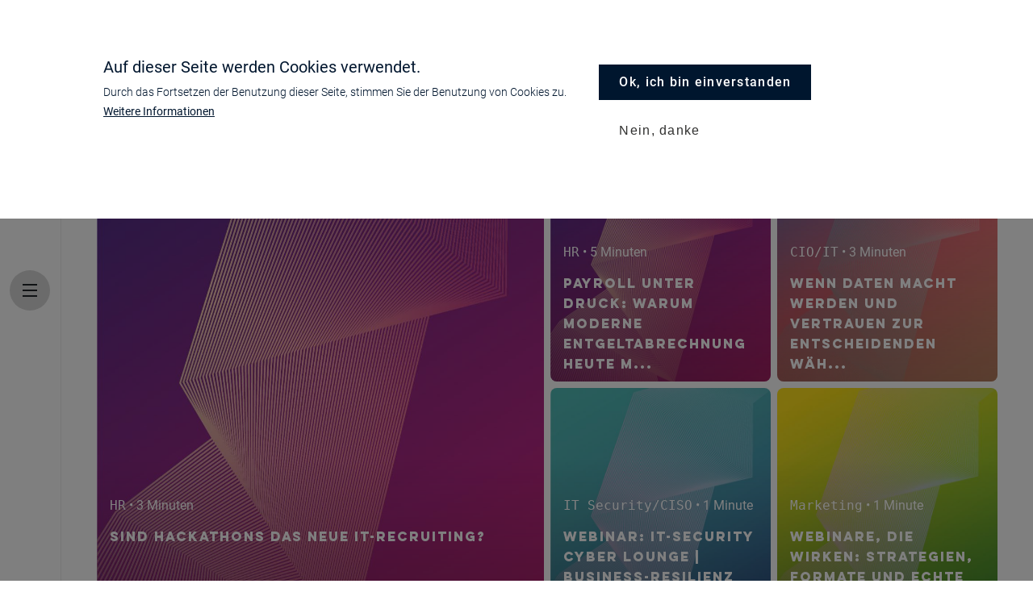

--- FILE ---
content_type: text/html; charset=UTF-8
request_url: https://lsz.at/insights?page=1
body_size: 60435
content:
<!DOCTYPE html>
<html lang="de" dir="ltr" prefix="content: http://purl.org/rss/1.0/modules/content/  dc: http://purl.org/dc/terms/  foaf: http://xmlns.com/foaf/0.1/  og: http://ogp.me/ns#  rdfs: http://www.w3.org/2000/01/rdf-schema#  schema: http://schema.org/  sioc: http://rdfs.org/sioc/ns#  sioct: http://rdfs.org/sioc/types#  skos: http://www.w3.org/2004/02/skos/core#  xsd: http://www.w3.org/2001/XMLSchema# ">
  <head>
    <meta charset="utf-8" />
<meta name="description" content="Lesen Sie hier Top-Inhalte von den Experten, die sie bereits von den LSZ Veranstaltungen her kennen." />
<link rel="canonical" href="https://lsz.at/insights" />
<meta name="Generator" content="Drupal 9 (https://www.drupal.org); Commerce 2" />
<meta name="MobileOptimized" content="width" />
<meta name="HandheldFriendly" content="true" />
<meta name="viewport" content="width=device-width, initial-scale=1, shrink-to-fit=no" />
<style>div#sliding-popup, div#sliding-popup .eu-cookie-withdraw-banner, .eu-cookie-withdraw-tab {background: #3584b1} div#sliding-popup.eu-cookie-withdraw-wrapper { background: transparent; } #sliding-popup h1, #sliding-popup h2, #sliding-popup h3, #sliding-popup p, #sliding-popup label, #sliding-popup div, .eu-cookie-compliance-more-button, .eu-cookie-compliance-secondary-button, .eu-cookie-withdraw-tab { color: #ffffff;} .eu-cookie-withdraw-tab { border-color: #ffffff;}</style>
<meta http-equiv="x-ua-compatible" content="ie=edge" />
<link rel="icon" href="/themes/custom/lsz2021/favicon.ico" type="image/vnd.microsoft.icon" />
<link rel="alternate" hreflang="de" href="https://lsz.at/insights" />
<script src="/sites/default/files/google_tag/primary/google_tag.script.js?t8bo57" defer></script>

    <title>Fachinhalte zu HR, Marketing, CIO und IT Security</title>
    <link rel="stylesheet" media="all" href="/sites/default/files/css/css_FsEY77bROzLy7UO8Ck19efdBHcxNsS1n6CH70V0bMag.css" />
<link rel="stylesheet" media="all" href="/sites/default/files/css/css_y6KryAGsCqRJJ7N0Kf4bgg_ZCJjsDSmD7nERZ0LyL5c.css" />
<link rel="stylesheet" media="all" href="//use.fontawesome.com/releases/v5.13.0/css/all.css" />
<link rel="stylesheet" media="all" href="/sites/default/files/css/css_IFzholLioOu9I7_MYSCTb8ZO81ydHVofqYYsZAkmEsA.css" />
<link rel="stylesheet" media="print" href="/sites/default/files/css/css_Y4H_4BqmgyCtG7E7YdseTs2qvy9C34c51kBamDdgark.css" />

    <script src="/sites/default/files/js/js_eU95WRUXnukxiH_3n-eK0jCTx1c1HJu6c7OUb1E1lZw.js"></script>

  </head>
  <body class="layout-no-sidebars page-node-1196 path-node node--type-page">
    <a href="#main-content" class="visually-hidden-focusable">
      Direkt zum Inhalt
    </a>
    <noscript><iframe src="https://www.googletagmanager.com/ns.html?id=GTM-WBLPWP3" height="0" width="0" style="display:none;visibility:hidden"></iframe></noscript>
      <div class="dialog-off-canvas-main-canvas" data-off-canvas-main-canvas>
    

<nav id="navbar-main" class="navbar">

      <div class="nav-toggler-container">
      <div class="nav-toggler-close" aria-controls="site-navigation" aria-expanded="false">
        <div class="nav-hamburger btn-round" tabindex="1">
          <div class="line-wrapper">
            <span class="line"></span>
            <span class="line"></span>
          </div>
        </div>
      </div>
    </div>
    <div class="nav-items-container">
        <nav role="navigation" aria-labelledby="block-lsz2021-menu" id="block-lsz2021" class="block block-menu navigation menu--lsz-2021">
            
  <h2 class="visually-hidden" id="block-lsz2021-menu">LSZ 2021</h2>
  

        
              <ul class="clearfix nav">
                    <li class="nav-item">
                <a href="/events" class="nav-link nav-link--events" data-drupal-link-system-path="node/2107">Events</a>
              </li>
                <li class="nav-item">
                <a href="/newsletter-webinare" class="nav-link nav-link--newsletter-webinare" data-drupal-link-system-path="node/4781">Newsletter &amp; Webinare</a>
              </li>
                <li class="nav-item">
                <a href="/community" class="nav-link nav-link--community" data-drupal-link-system-path="node/2144">Community</a>
              </li>
                <li class="nav-item menu-item--active-trail">
                <a href="/insights" class="nav-link active nav-link--insights" data-drupal-link-system-path="node/1196">Blog</a>
              </li>
                <li class="nav-item">
                <a href="/partner-werden" class="nav-link nav-link--partner-werden" data-drupal-link-system-path="node/4782">Partner werden</a>
              </li>
                <li class="nav-item">
                <a href="/ueber-uns" class="nav-link nav-link--ueber-uns" data-drupal-link-system-path="node/2116">Über Uns</a>
              </li>
                <li class="nav-item">
                <a href="/jobs" class="nav-link nav-link--jobs" data-drupal-link-system-path="node/2397">Jobs</a>
              </li>
        </ul>
  


  </nav>


    </div>
  
</nav>
<div id="page-wrapper">
  <header id="header" class="header" role="banner" aria-label="Kopfzeile der Website">
            <a href="/">
  <div class="lottie-branding">
    <lottie-player src="/themes/custom/lsz2021/logo_lottie.json"  background="transparent"  speed="1"  style="width: auto; height: auto;" autoplay></lottie-player>
  </div>
</a>


      <div class="nav-toggler-container">
        <div class="nav-toggler-open" aria-controls="site-navigation" aria-expanded="false">
          <div class="nav-hamburger btn-round" tabindex="1">
            <div class="line-wrapper">
              <span class="line"></span>
              <span class="line"></span>
              <span class="line"></span>
            </div>
          </div>
        </div>
      </div>
            </header>
  <div id="page">
          <div class="highlighted">
        <aside class="container section clearfix" role="complementary">
            <div data-drupal-messages-fallback class="hidden"></div>


        </aside>
      </div>
            <div id="main-wrapper" class="layout-main-wrapper clearfix">
              <div id="main">
          
          <main class="main-content" id="content" role="main">
            <section class="section">
              <a id="main-content" tabindex="-1"></a>
                <div id="block-lsz2021-content" class="block block-system block-system-main-block">
  
    
      <div class="content">
      
    <style>
        .header-text .header-text-box .header-info span {
            background-color:  !important;
        }

        .header-text {
            background-image: linear-gradient(to bottom,, rgba(255, 255, 255, 0.1));
        }

        #modal-btn {
          background-color: #ffffff !important;
          border-color: #fff !important;
          color: #00679d !important;
        }

        #modal-btn:hover {
          background-color: #ffffff !important;
          border-color: #fff !important;
          color: #00679d !important;
        }

        h2, h3 {
            color:  !important;
        }

        .field.field--name-field-programmpunkt {
            border-color:  !important;
        }

        .programmpunkt h3::before {
            border-left-color:  !important;
        }

        a:hover {
            color: #00679d;
        }

        i {
            color:  !important;
        }

        li:before {
          color:  !important;
        }

        #modal_title{
          color: #fff !important;
          text-shadow: 2px 2px 2px rgba(0,0,0,0.5);
        }

        .modal-content{
          background-color: #00679d !important;
          background-image: url(themes/custom/lsz/Element4.svg);

          background-repeat: no-repeat;
          max-width: 600px;
          max-height: 600px;
        }

        #close-btn{
          position: absolute;
          top: -20px;
          right: -20px;
          opacity: 1 !important;
          max-width: 40px;
          max-height: 40px;
        }

        #modal-btn {
          background-color: #ffffff !important;
          border-color: #fff !important;
          color: #00679d !important;
        }

        #modal-btn:hover {
          background-color: #ffffff !important;
          border-color: #fff !important;
          color: #00679d !important;
        }

        #modal-body{
          display: flex;
          padding: 2vw;
        }

        .modal{
          overflow: hidden;
        }

        .modal-body__container{
          flex:2;
          display: flex;
          align-self: center;
        }

        .modal-body__logo{
          flex:2;
          display: flex;
          align-self: center;
        }

        .image{
          height: auto;
          width: 80%;
          margin: 2em;
        }

        @media screen and (max-width: 575px) {
          .image{
            display: none;
          }
          #close-btn{
            display: none;
          }
          .modal-body__container {
            flex: 1;
            display: flex;
            align-self: center;
          }
          .modal-body__logo{
            display: none;
          }
          #modal-body{
            padding: 14vw;
          }
        }

        /* CUSTOM CSS SET IN CONTENT */
        .paragraph--type--textblock a:before{
  display: none !important;
}

.teaser-channel.channel-22 {
  background: #00679d;
  color: white;
}

    </style>

<div  data-history-node-id="1196" role="article" about="/insights" typeof="schema:WebPage" class="page full clearfix page-default">
  
      <div class="field field--name-field-seitenabschnitte field--type-entity-reference-revisions field--label-hidden field__items">
              <div class="field__item">

<div  class="paragraph paragraph--type--section paragraph--view-mode--default flex-fill col">
  <div class="container-xl">
        <div class="section-content">
      <div class="row section-title-row">
        <div class="moving col-auto">
                    <div class="dachzeile"></div>
                    <h2 class="ueberschrift">COMMUNITY INSIGHTS</h2>
        </div>
              </div>
            <div class="row">
          <div class="paragraph paragraph--type--block paragraph--view-mode--section">
          <div class="paragraph--content">
        
            <div class="field field--name-field-block field--type-block-field field--label-hidden field__item"><div id="block-contentheaderblock" class="block block-lsz-custom-blocks block-lsz-content-header-block">
  
    
      <div class="content">
      <div class="row g-2">
  <div class="col-12 col-md-6">
<a href="/blog/sind-hackathons-das-neue-it-recruiting">
  <article data-history-node-id="4763" role="article" about="/blog/sind-hackathons-das-neue-it-recruiting" typeof="schema:Article" class="node node--type-article node--view-mode-teaser-wide clearfix">
    <div class="teaser-image">
      <img loading="lazy" src="/sites/default/files/styles/large_quadrat/public/2021-11/01_HR-Farbverlauf.jpg?h=679aa351"/>
    </div>
    <div class="teaser-text-wrapper">
      <div class="teaser-channel ">
        
            <div class="field field--name-field-channel field--type-entity-reference field--label-hidden field__item">HR</div>
       &#8226; 3 Minuten

      </div>
      <div class="article-teaser-text">
        <div class="wrapper">
          
          <h4>
            <span property="schema:name" class="field field--name-title field--type-string field--label-hidden">Sind Hackathons das neue IT-Recruiting? </span>

          </h4>
        </div>
      </div>
    </div>
  </article>
</a>
</div>
  <div class="col-12 col-md-6">
    <div class="row g-2">
      <div class="col-12 col-md-6">

<a href="/blog/payroll-unter-druck-warum-moderne-entgeltabrechnung-heute-mehr-leisten-muss">
  <article data-history-node-id="5959" role="article" about="/blog/payroll-unter-druck-warum-moderne-entgeltabrechnung-heute-mehr-leisten-muss" typeof="schema:Article" class="node node--type-article node--view-mode-teaser-with-channel clearfix">
    <div class="teaser-image">
        <img loading="lazy" src="/sites/default/files/styles/eventteaser/public/2021-11/01_HR-Farbverlauf.jpg?h=abe1962e"/>

    </div>
    <div class="teaser-text-wrapper">
      <div class="teaser-channel ">
        
            <div class="field field--name-field-channel field--type-entity-reference field--label-hidden field__item">HR</div>
       &#8226; 5 Minuten

      </div>
      <div class="article-teaser-text">
        <div class="wrapper">
          
          <h4>
                          Payroll unter Druck: Warum moderne Entgeltabrechnung heute m...
                      </h4>
                  </div>
      </div>
    </div
  </article>
</a>
</div>
      <div class="col-12 col-md-6">

<a href="/blog/wenn-daten-macht-werden-und-vertrauen-zur-entscheidenden-waehrung">
  <article data-history-node-id="5951" role="article" about="/blog/wenn-daten-macht-werden-und-vertrauen-zur-entscheidenden-waehrung" typeof="schema:Article" class="node node--type-article node--view-mode-teaser-with-channel clearfix">
    <div class="teaser-image">
        <img loading="lazy" src="/sites/default/files/styles/eventteaser/public/2021-11/01_IT-Farbverlauf.jpg?h=86fefe0d"/>

    </div>
    <div class="teaser-text-wrapper">
      <div class="teaser-channel ">
        
            <div class="field field--name-field-channel field--type-entity-reference field--label-hidden field__item">CIO/IT</div>
       &#8226; 3 Minuten

      </div>
      <div class="article-teaser-text">
        <div class="wrapper">
          
          <h4>
                          Wenn Daten Macht werden und Vertrauen zur entscheidenden Wäh...
                      </h4>
                  </div>
      </div>
    </div
  </article>
</a>
</div>
      <div class="col-12 col-md-6">

<a href="/blog/webinar-it-security-cyber-lounge-business-resilienz-beginnt-bei-den-identitaeten">
  <article data-history-node-id="5934" role="article" about="/blog/webinar-it-security-cyber-lounge-business-resilienz-beginnt-bei-den-identitaeten" typeof="schema:Article" class="node node--type-article node--view-mode-teaser-with-channel clearfix">
    <div class="teaser-image">
        <img loading="lazy" src="/sites/default/files/styles/eventteaser/public/2021-11/01_IT-SECURITY-Farbverlauf.jpg?h=c07c8c29"/>

    </div>
    <div class="teaser-text-wrapper">
      <div class="teaser-channel ">
        
            <div class="field field--name-field-channel field--type-entity-reference field--label-hidden field__item">IT Security/CISO</div>
       &#8226; 1 Minute

      </div>
      <div class="article-teaser-text">
        <div class="wrapper">
          
          <h4>
                          WEBINAR: IT-Security CYBER Lounge | Business-Resilienz begin...
                      </h4>
                  </div>
      </div>
    </div
  </article>
</a>
</div>
      <div class="col-12 col-md-6">

<a href="/blog/webinare-die-wirken-strategien-formate-und-echte-insights-fuer-2026">
  <article data-history-node-id="5877" role="article" about="/blog/webinare-die-wirken-strategien-formate-und-echte-insights-fuer-2026" typeof="schema:Article" class="node node--type-article node--view-mode-teaser-with-channel clearfix">
    <div class="teaser-image">
        <img loading="lazy" src="/sites/default/files/styles/eventteaser/public/2021-11/01_MARKETING-Farbverlauf.jpg?h=235f15d1"/>

    </div>
    <div class="teaser-text-wrapper">
      <div class="teaser-channel ">
        
            <div class="field field--name-field-channel field--type-entity-reference field--label-hidden field__item">Marketing</div>
       &#8226; 1 Minute

      </div>
      <div class="article-teaser-text">
        <div class="wrapper">
          
          <h4>
                          Webinare, die wirken: Strategien, Formate und echte Insights...
                      </h4>
                  </div>
      </div>
    </div
  </article>
</a>
</div>
    </div>
  </div>
</div>

    </div>
  </div>
</div>
      
      </div>
      </div>

      </div>
          </div>
  </div>
  <div class="widgets-wrapper container">
    <div class="widgets"> </div>
  </div>
</div>
</div>
              <div class="field__item">

<div  class="h1-item paragraph paragraph--type--section paragraph--view-mode--default light flex-fill col">
  <div class="container-xl">
        <div class="section-content">
      <div class="row section-title-row">
        <div class="moving col-auto">
                      <h1 class="dachzeile"></h1>
                    <h2 class="ueberschrift">CIO | IT</h2>
        </div>
              </div>
            <div class="row">
          <div class="paragraph paragraph--type--view paragraph--view-mode--section">
          <div class="paragraph--content">
        
            <div class="field field--name-field-view field--type-viewsreference field--label-hidden field__item"><div class="views-element-container"><div class="content-cio-it view view-artikel-by-channel view-id-artikel_by_channel view-display-id-block_2 js-view-dom-id-324599b85086c2fc88804f17a97865f3b5049f20ef61508ec74fbb2e85a69525">
  
    
      <div class="view-header">
      
    </div>
      
      <div class="view-content">
      <div>
  
  <ul class="row g-2 list-unstyled">

          <li class="col-sm-6 col-lg-3">

<a href="/blog/wenn-daten-macht-werden-und-vertrauen-zur-entscheidenden-waehrung">
  <article data-history-node-id="5951" role="article" about="/blog/wenn-daten-macht-werden-und-vertrauen-zur-entscheidenden-waehrung" typeof="schema:Article" class="node node--type-article node--view-mode-teaser-with-channel clearfix">
    <div class="teaser-image">
        <img loading="lazy" src="/sites/default/files/styles/eventteaser/public/2021-11/01_IT-Farbverlauf.jpg?h=86fefe0d"/>

    </div>
    <div class="teaser-text-wrapper">
      <div class="teaser-channel ">
        
            <div class="field field--name-field-channel field--type-entity-reference field--label-hidden field__item">CIO/IT</div>
       &#8226; 3 Minuten

      </div>
      <div class="article-teaser-text">
        <div class="wrapper">
          
          <h4>
                          Wenn Daten Macht werden und Vertrauen zur entscheidenden Wäh...
                      </h4>
                  </div>
      </div>
    </div
  </article>
</a>
</li>
          <li class="col-sm-6 col-lg-3">

<a href="/blog/das-hoefliche-schweigen-im-boardroom">
  <article data-history-node-id="5950" role="article" about="/blog/das-hoefliche-schweigen-im-boardroom" typeof="schema:Article" class="node node--type-article node--view-mode-teaser-with-channel clearfix">
    <div class="teaser-image">
        <img loading="lazy" src="/sites/default/files/styles/eventteaser/public/2021-11/01_IT-Farbverlauf.jpg?h=86fefe0d"/>

    </div>
    <div class="teaser-text-wrapper">
      <div class="teaser-channel ">
        
            <div class="field field--name-field-channel field--type-entity-reference field--label-hidden field__item">CIO/IT</div>
       &#8226; 2 Minuten

      </div>
      <div class="article-teaser-text">
        <div class="wrapper">
          
          <h4>
                          Das höfliche Schweigen im Boardroom
                      </h4>
                  </div>
      </div>
    </div
  </article>
</a>
</li>
          <li class="col-sm-6 col-lg-3">

<a href="/blog/der-kater-nach-dem-offsite">
  <article data-history-node-id="5939" role="article" about="/blog/der-kater-nach-dem-offsite" typeof="schema:Article" class="node node--type-article node--view-mode-teaser-with-channel clearfix">
    <div class="teaser-image">
        <img loading="lazy" src="/sites/default/files/styles/eventteaser/public/2021-11/01_IT-Farbverlauf.jpg?h=86fefe0d"/>

    </div>
    <div class="teaser-text-wrapper">
      <div class="teaser-channel ">
        
            <div class="field field--name-field-channel field--type-entity-reference field--label-hidden field__item">CIO/IT</div>
       &#8226; 2 Minuten

      </div>
      <div class="article-teaser-text">
        <div class="wrapper">
          
          <h4>
                          Der Kater nach dem Offsite
                      </h4>
                  </div>
      </div>
    </div
  </article>
</a>
</li>
          <li class="col-sm-6 col-lg-3">

<a href="/blog/2026-ist-das-jahr-der-entscheidung-wie-viele-haben-den-mut-selbst-entscheidungen-zu-treffen">
  <article data-history-node-id="5937" role="article" about="/blog/2026-ist-das-jahr-der-entscheidung-wie-viele-haben-den-mut-selbst-entscheidungen-zu-treffen" typeof="schema:Article" class="node node--type-article node--view-mode-teaser-with-channel clearfix">
    <div class="teaser-image">
        <img loading="lazy" src="/sites/default/files/styles/eventteaser/public/2021-11/01_IT-Farbverlauf.jpg?h=86fefe0d"/>

    </div>
    <div class="teaser-text-wrapper">
      <div class="teaser-channel ">
        
            <div class="field field--name-field-channel field--type-entity-reference field--label-hidden field__item">CIO/IT</div>
       &#8226; 4 Minuten

      </div>
      <div class="article-teaser-text">
        <div class="wrapper">
          
          <h4>
                          2026 ist das Jahr der Entscheidung: Wie viele haben den Mut ...
                      </h4>
                  </div>
      </div>
    </div
  </article>
</a>
</li>
    
  </ul>

</div>

    </div>
  
            <div class="view-footer">
      <div class="text-center mt-4"><a class="btn btn-primary" href="/community/cio">Zur Community</a></div>
    </div>
    </div>
</div>
</div>
      
      </div>
      </div>

      </div>
          </div>
  </div>
  <div class="widgets-wrapper container">
    <div class="widgets"> </div>
  </div>
</div>
</div>
              <div class="field__item">

<div  class="paragraph paragraph--type--section paragraph--view-mode--default flex-fill col">
  <div class="container-xl">
        <div class="section-content">
      <div class="row section-title-row">
        <div class="moving col-auto">
                    <div class="dachzeile"></div>
                    <h2 class="ueberschrift">IT Security</h2>
        </div>
              </div>
            <div class="row">
          <div class="paragraph paragraph--type--view paragraph--view-mode--section">
          <div class="paragraph--content">
        
            <div class="field field--name-field-view field--type-viewsreference field--label-hidden field__item"><div class="views-element-container"><div class="content-it-security view view-artikel-by-channel view-id-artikel_by_channel view-display-id-block_4 js-view-dom-id-7349d425b8d3810c8c6833ebff5ada379c9dbf00902f70936feb56f0c905f519">
  
    
      <div class="view-header">
      
    </div>
      
      <div class="view-content">
      <div>
  
  <ul class="row g-2 list-unstyled">

          <li class="col-sm-6 col-lg-3">

<a href="/blog/webinar-it-security-cyber-lounge-business-resilienz-beginnt-bei-den-identitaeten">
  <article data-history-node-id="5934" role="article" about="/blog/webinar-it-security-cyber-lounge-business-resilienz-beginnt-bei-den-identitaeten" typeof="schema:Article" class="node node--type-article node--view-mode-teaser-with-channel clearfix">
    <div class="teaser-image">
        <img loading="lazy" src="/sites/default/files/styles/eventteaser/public/2021-11/01_IT-SECURITY-Farbverlauf.jpg?h=c07c8c29"/>

    </div>
    <div class="teaser-text-wrapper">
      <div class="teaser-channel ">
        
            <div class="field field--name-field-channel field--type-entity-reference field--label-hidden field__item">IT Security/CISO</div>
       &#8226; 1 Minute

      </div>
      <div class="article-teaser-text">
        <div class="wrapper">
          
          <h4>
                          WEBINAR: IT-Security CYBER Lounge | Business-Resilienz begin...
                      </h4>
                  </div>
      </div>
    </div
  </article>
</a>
</li>
          <li class="col-sm-6 col-lg-3">

<a href="/blog/webinar-it-security-cyber-lounge-privileged-access-management-schluesseltechnologie-fuer-zero">
  <article data-history-node-id="5816" role="article" about="/blog/webinar-it-security-cyber-lounge-privileged-access-management-schluesseltechnologie-fuer-zero" typeof="schema:Article" class="node node--type-article node--view-mode-teaser-with-channel clearfix">
    <div class="teaser-image">
        <img loading="lazy" src="/sites/default/files/styles/eventteaser/public/2021-11/01_IT-SECURITY-Farbverlauf.jpg?h=c07c8c29"/>

    </div>
    <div class="teaser-text-wrapper">
      <div class="teaser-channel ">
        
            <div class="field field--name-field-channel field--type-entity-reference field--label-hidden field__item">IT Security/CISO</div>
       &#8226; 1 Minute

      </div>
      <div class="article-teaser-text">
        <div class="wrapper">
          
          <h4>
                          WEBINAR: IT-Security CYBER Lounge | Privileged Access Manage...
                      </h4>
                  </div>
      </div>
    </div
  </article>
</a>
</li>
          <li class="col-sm-6 col-lg-3">

<a href="/blog/webinar-nis2-anforderungen-effizient-umsetzen-praxiserprobte-loesungen-fuer-it">
  <article data-history-node-id="5752" role="article" about="/blog/webinar-nis2-anforderungen-effizient-umsetzen-praxiserprobte-loesungen-fuer-it" typeof="schema:Article" class="node node--type-article node--view-mode-teaser-with-channel clearfix">
    <div class="teaser-image">
        <img loading="lazy" src="/sites/default/files/styles/eventteaser/public/2021-11/01_IT-SECURITY-Farbverlauf.jpg?h=c07c8c29"/>

    </div>
    <div class="teaser-text-wrapper">
      <div class="teaser-channel ">
        
            <div class="field field--name-field-channel field--type-entity-reference field--label-hidden field__item">IT Security/CISO</div>
       &#8226; 2 Minuten

      </div>
      <div class="article-teaser-text">
        <div class="wrapper">
          
          <h4>
                          Webinar: NIS2-Anforderungen effizient umsetzen: Praxiserprob...
                      </h4>
                  </div>
      </div>
    </div
  </article>
</a>
</li>
          <li class="col-sm-6 col-lg-3">

<a href="/blog/cybersecurity-fachkraeftemangel-wird-zur-strategiekrise">
  <article data-history-node-id="5687" role="article" about="/blog/cybersecurity-fachkraeftemangel-wird-zur-strategiekrise" typeof="schema:Article" class="node node--type-article node--view-mode-teaser-with-channel clearfix">
    <div class="teaser-image">
        <img loading="lazy" src="/sites/default/files/styles/eventteaser/public/2021-11/01_IT-SECURITY-Farbverlauf.jpg?h=c07c8c29"/>

    </div>
    <div class="teaser-text-wrapper">
      <div class="teaser-channel ">
        
            <div class="field field--name-field-channel field--type-entity-reference field--label-hidden field__item">IT Security/CISO</div>
       &#8226; 2 Minuten

      </div>
      <div class="article-teaser-text">
        <div class="wrapper">
          
          <h4>
                          Cybersecurity: Fachkräftemangel wird zur Strategiekrise
                      </h4>
                  </div>
      </div>
    </div
  </article>
</a>
</li>
    
  </ul>

</div>

    </div>
  
            <div class="view-footer">
      <div class="text-center mt-4"><a class="btn btn-primary" href="/community/it-security">Zur Community</a></div>
    </div>
    </div>
</div>
</div>
      
      </div>
      </div>

      </div>
          </div>
  </div>
  <div class="widgets-wrapper container">
    <div class="widgets"> </div>
  </div>
</div>
</div>
              <div class="field__item">

<div  class="paragraph paragraph--type--section paragraph--view-mode--default light flex-fill col">
  <div class="container-xl">
        <div class="section-content">
      <div class="row section-title-row">
        <div class="moving col-auto">
                    <div class="dachzeile"></div>
                    <h2 class="ueberschrift">HR</h2>
        </div>
              </div>
            <div class="row">
          <div class="paragraph paragraph--type--view paragraph--view-mode--section">
          <div class="paragraph--content">
        
            <div class="field field--name-field-view field--type-viewsreference field--label-hidden field__item"><div class="views-element-container"><div class="content-hr view view-artikel-by-channel view-id-artikel_by_channel view-display-id-block_1 js-view-dom-id-34df27de91a660fa77b8bf7b354b9f4e383506e42eb8ea93600dbd64a5f97349">
  
    
      <div class="view-header">
      
    </div>
      
      <div class="view-content">
      <div>
  
  <ul class="row g-2 list-unstyled">

          <li class="col-sm-6 col-lg-3">

<a href="/blog/sind-hackathons-das-neue-it-recruiting">
  <article data-history-node-id="4763" role="article" about="/blog/sind-hackathons-das-neue-it-recruiting" typeof="schema:Article" class="node node--type-article node--view-mode-teaser-with-channel clearfix">
    <div class="teaser-image">
        <img loading="lazy" src="/sites/default/files/styles/eventteaser/public/2021-11/01_HR-Farbverlauf.jpg?h=abe1962e"/>

    </div>
    <div class="teaser-text-wrapper">
      <div class="teaser-channel ">
        
            <div class="field field--name-field-channel field--type-entity-reference field--label-hidden field__item">HR</div>
       &#8226; 3 Minuten

      </div>
      <div class="article-teaser-text">
        <div class="wrapper">
          
          <h4>
                          Sind Hackathons das neue IT-Recruiting? 
                      </h4>
                  </div>
      </div>
    </div
  </article>
</a>
</li>
          <li class="col-sm-6 col-lg-3">

<a href="/blog/payroll-unter-druck-warum-moderne-entgeltabrechnung-heute-mehr-leisten-muss">
  <article data-history-node-id="5959" role="article" about="/blog/payroll-unter-druck-warum-moderne-entgeltabrechnung-heute-mehr-leisten-muss" typeof="schema:Article" class="node node--type-article node--view-mode-teaser-with-channel clearfix">
    <div class="teaser-image">
        <img loading="lazy" src="/sites/default/files/styles/eventteaser/public/2021-11/01_HR-Farbverlauf.jpg?h=abe1962e"/>

    </div>
    <div class="teaser-text-wrapper">
      <div class="teaser-channel ">
        
            <div class="field field--name-field-channel field--type-entity-reference field--label-hidden field__item">HR</div>
       &#8226; 5 Minuten

      </div>
      <div class="article-teaser-text">
        <div class="wrapper">
          
          <h4>
                          Payroll unter Druck: Warum moderne Entgeltabrechnung heute m...
                      </h4>
                  </div>
      </div>
    </div
  </article>
</a>
</li>
          <li class="col-sm-6 col-lg-3">

<a href="/blog/ein-viertel-arbeitszeit-und-kein-wert">
  <article data-history-node-id="5938" role="article" about="/blog/ein-viertel-arbeitszeit-und-kein-wert" typeof="schema:Article" class="node node--type-article node--view-mode-teaser-with-channel clearfix">
    <div class="teaser-image">
        <img loading="lazy" src="/sites/default/files/styles/eventteaser/public/2021-11/01_HR-Farbverlauf.jpg?h=abe1962e"/>

    </div>
    <div class="teaser-text-wrapper">
      <div class="teaser-channel ">
        
            <div class="field field--name-field-channel field--type-entity-reference field--label-hidden field__item">HR</div>
       &#8226; 3 Minuten

      </div>
      <div class="article-teaser-text">
        <div class="wrapper">
          
          <h4>
                          Ein Viertel Arbeitszeit und kein Wert
                      </h4>
                  </div>
      </div>
    </div
  </article>
</a>
</li>
          <li class="col-sm-6 col-lg-3">

<a href="/blog/strategische-personalplanung-ist-kein-hr-projekt-sondern-ein-fuehrungsinstrument">
  <article data-history-node-id="5908" role="article" about="/blog/strategische-personalplanung-ist-kein-hr-projekt-sondern-ein-fuehrungsinstrument" typeof="schema:Article" class="node node--type-article node--view-mode-teaser-with-channel clearfix">
    <div class="teaser-image">
        <img loading="lazy" src="/sites/default/files/styles/eventteaser/public/2021-11/01_HR-Farbverlauf.jpg?h=abe1962e"/>

    </div>
    <div class="teaser-text-wrapper">
      <div class="teaser-channel ">
        
            <div class="field field--name-field-channel field--type-entity-reference field--label-hidden field__item">HR</div>
       &#8226; 4 Minuten

      </div>
      <div class="article-teaser-text">
        <div class="wrapper">
          
          <h4>
                          Strategische Personalplanung ist kein HR-Projekt, sondern ei...
                      </h4>
                  </div>
      </div>
    </div
  </article>
</a>
</li>
    
  </ul>

</div>

    </div>
  
            <div class="view-footer">
      <div class="text-center mt-4"><a class="btn btn-primary" href="/community/human-resources">Zur Community</a></div>
    </div>
    </div>
</div>
</div>
      
      </div>
      </div>

      </div>
          </div>
  </div>
  <div class="widgets-wrapper container">
    <div class="widgets"> </div>
  </div>
</div>
</div>
              <div class="field__item">

<div  class="paragraph paragraph--type--section paragraph--view-mode--default flex-fill col">
  <div class="container-xl">
        <div class="section-content">
      <div class="row section-title-row">
        <div class="moving col-auto">
                    <div class="dachzeile"></div>
                    <h2 class="ueberschrift">Marketing</h2>
        </div>
              </div>
            <div class="row">
          <div class="paragraph paragraph--type--view paragraph--view-mode--section">
          <div class="paragraph--content">
        
            <div class="field field--name-field-view field--type-viewsreference field--label-hidden field__item"><div class="views-element-container"><div class="content-marketing view view-artikel-by-channel view-id-artikel_by_channel view-display-id-block_3 js-view-dom-id-c2564d539b3e9e4c802ec9bb46ccf331ec82cdf82978c7aacbfbec6b27134cfd">
  
    
      <div class="view-header">
      
    </div>
      
      <div class="view-content">
      <div>
  
  <ul class="row g-2 list-unstyled">

          <li class="col-sm-6 col-lg-3">

<a href="/blog/webinare-die-wirken-strategien-formate-und-echte-insights-fuer-2026">
  <article data-history-node-id="5877" role="article" about="/blog/webinare-die-wirken-strategien-formate-und-echte-insights-fuer-2026" typeof="schema:Article" class="node node--type-article node--view-mode-teaser-with-channel clearfix">
    <div class="teaser-image">
        <img loading="lazy" src="/sites/default/files/styles/eventteaser/public/2021-11/01_MARKETING-Farbverlauf.jpg?h=235f15d1"/>

    </div>
    <div class="teaser-text-wrapper">
      <div class="teaser-channel ">
        
            <div class="field field--name-field-channel field--type-entity-reference field--label-hidden field__item">Marketing</div>
       &#8226; 1 Minute

      </div>
      <div class="article-teaser-text">
        <div class="wrapper">
          
          <h4>
                          Webinare, die wirken: Strategien, Formate und echte Insights...
                      </h4>
                  </div>
      </div>
    </div
  </article>
</a>
</li>
          <li class="col-sm-6 col-lg-3">

<a href="/blog/mehr-relevanz-im-marketing-mit-dynamischen-inhalten-und-intelligenten-produktempfehlungen">
  <article data-history-node-id="5859" role="article" about="/blog/mehr-relevanz-im-marketing-mit-dynamischen-inhalten-und-intelligenten-produktempfehlungen" typeof="schema:Article" class="node node--type-article node--view-mode-teaser-with-channel clearfix">
    <div class="teaser-image">
        <img loading="lazy" src="/sites/default/files/styles/eventteaser/public/2021-11/01_MARKETING-Farbverlauf.jpg?h=235f15d1"/>

    </div>
    <div class="teaser-text-wrapper">
      <div class="teaser-channel ">
        
            <div class="field field--name-field-channel field--type-entity-reference field--label-hidden field__item">Marketing</div>
       &#8226; 2 Minuten

      </div>
      <div class="article-teaser-text">
        <div class="wrapper">
          
          <h4>
                          Mehr Relevanz im Marketing mit dynamischen Inhalten und inte...
                      </h4>
                  </div>
      </div>
    </div
  </article>
</a>
</li>
          <li class="col-sm-6 col-lg-3">

<a href="/blog/die-macht-der-muetter-wie-marken-diese-zentrale-zielgruppe-erreichen-koennen">
  <article data-history-node-id="4826" role="article" about="/blog/die-macht-der-muetter-wie-marken-diese-zentrale-zielgruppe-erreichen-koennen" typeof="schema:Article" class="node node--type-article node--view-mode-teaser-with-channel clearfix">
    <div class="teaser-image">
        <img loading="lazy" src="/sites/default/files/styles/eventteaser/public/2021-11/01_MARKETING-Farbverlauf.jpg?h=235f15d1"/>

    </div>
    <div class="teaser-text-wrapper">
      <div class="teaser-channel ">
        
            <div class="field field--name-field-channel field--type-entity-reference field--label-hidden field__item">Marketing</div>
       &#8226; 3 Minuten

      </div>
      <div class="article-teaser-text">
        <div class="wrapper">
          
          <h4>
                          Die Macht der Mütter: Wie Marken diese zentrale Zielgruppe e...
                      </h4>
                  </div>
      </div>
    </div
  </article>
</a>
</li>
          <li class="col-sm-6 col-lg-3">

<a href="/blog/ist-ihr-vertrieb-bereit-fuer-die-ki">
  <article data-history-node-id="4572" role="article" about="/blog/ist-ihr-vertrieb-bereit-fuer-die-ki" typeof="schema:Article" class="node node--type-article node--view-mode-teaser-with-channel clearfix">
    <div class="teaser-image">
        <img loading="lazy" src="/sites/default/files/styles/eventteaser/public/2021-11/01_MARKETING-Farbverlauf.jpg?h=235f15d1"/>

    </div>
    <div class="teaser-text-wrapper">
      <div class="teaser-channel ">
        
            <div class="field field--name-field-channel field--type-entity-reference field--label-hidden field__item">Marketing</div>
       &#8226; 5 Minuten

      </div>
      <div class="article-teaser-text">
        <div class="wrapper">
          
          <h4>
                          Ist Ihr Vertrieb bereit für die KI?
                      </h4>
                  </div>
      </div>
    </div
  </article>
</a>
</li>
    
  </ul>

</div>

    </div>
  
            <div class="view-footer">
      <div class="text-center mt-4"><a class="btn btn-primary" href="/community/marketing">Zur Community</a></div>
    </div>
    </div>
</div>
</div>
      
      </div>
      </div>

      </div>
          </div>
  </div>
  <div class="widgets-wrapper container">
    <div class="widgets"> </div>
  </div>
</div>
</div>
              <div class="field__item">

<div  class="paragraph paragraph--type--section paragraph--view-mode--default flex-fill col">
  <div class="container-xl">
        <div class="section-content">
      <div class="row section-title-row">
        <div class="moving col-auto">
                    <div class="dachzeile"></div>
                    <h2 class="ueberschrift">Die nächsten Events</h2>
        </div>
              </div>
            <div class="row">
          <div class="paragraph paragraph--type--view paragraph--view-mode--section">
          <div class="paragraph--content">
        
            <div class="field field--name-field-view field--type-viewsreference field--label-hidden field__item"><div class="views-element-container"><div class="view view-events view-id-events view-display-id-block_5 js-view-dom-id-5d0afe587f779cd293e134db42e76a17623144f3b97e4c87eff71d7e314a3a9a">
  
    
      
      <div class="view-content">
      <div>
  
  <ul class="row list-unstyled">

          <li class="col-12 col-sm-6 col-lg-4"><div class="views-field views-field-rendered-entity"><span class="field-content"><article data-history-node-id="5932" role="article" about="/CIOGridTalk_GEMA" class="node node--type-event node--promoted node--view-mode-teaser clearfix">
  <div class="event-wrapper" itemscope itemtype="http://schema.org/Event">
    <meta itemprop="name" content="CIO Grid Talk">
          <meta itemprop="image" content="/sites/default/files/2025-10/KV_IT-GT_mitLogo.jpg">    <meta itemprop="startDate" content="2026-01-28 10:00:00 UTC">
    <meta itemprop="endDate" content="2026-01-28 11:00:00 UTC">
    <div itemprop="location" itemscope itemtype="http://schema.org/Place">
      <meta itemprop="name" content="Webinar: Wer steuert Ihre Endgeräte? Souveränität im Endpoint-Management">
      <div class="address" itemprop="address" itemscope itemtype="http://schema.org/PostalAddress">
        <meta itemprop="addressLocality" content="Online ">
      </div>
    </div>
  </div>
  <a href="/CIOGridTalk_GEMA">
    <div class="teaser-image">
      
            <div class="field field--name-field-teaserbild field--type-image field--label-hidden field__item">  <img src="https://lsz.at/sites/default/files/styles/eventteaser/public/2025-10/KV_IT-GT_mitLogo.jpg?h=51472cb4" width="600" height="671" alt="" loading="lazy" typeof="foaf:Image" class="image-style-eventteaser" />


</div>
      
    </div>

    <div class="teaser-text">
      <h3 class="sr-only">
        CIO Grid Talk
      </h3>
                    <div class="zeitraum">
            <div class="field field--name-field-zeitraum field--type-daterange field--label-hidden field__item">28. Januar 2026</div>
      </div>
            <div class="veranstaltungsort">
            <div class="field field--name-field-veranstaltungsort field--type-string field--label-hidden field__item">Webinar: Wer steuert Ihre Endgeräte? Souveränität im Endpoint-Management</div>
       </div>
    </div>
  </a>
</article>

</span></div></li>
          <li class="col-12 col-sm-6 col-lg-4"><div class="views-field views-field-rendered-entity"><span class="field-content"><article data-history-node-id="5906" role="article" about="/event/digital-executives-circle" class="node node--type-event node--view-mode-teaser clearfix">
  <div class="event-wrapper" itemscope itemtype="http://schema.org/Event">
    <meta itemprop="name" content="LSZ Digital Executives Circle 2026">
          <meta itemprop="image" content="/sites/default/files/2025-12/Digital_Executive_Circle_KV.jpg">    <meta itemprop="startDate" content="2026-02-02 17:00:00 Europe/Vienna">
    <meta itemprop="endDate" content="2026-11-24 23:00:00 Europe/Vienna">
    <div itemprop="location" itemscope itemtype="http://schema.org/Place">
      <meta itemprop="name" content="Wien | Innsbruck | Graz | Linz">
      <div class="address" itemprop="address" itemscope itemtype="http://schema.org/PostalAddress">
        <meta itemprop="addressLocality" content="Wien | Innsbruck | Graz | Linz">
      </div>
    </div>
  </div>
  <a href="/event/digital-executives-circle">
    <div class="teaser-image">
      
            <div class="field field--name-field-teaserbild field--type-image field--label-hidden field__item">  <img src="https://lsz.at/sites/default/files/styles/eventteaser/public/2025-12/Digital_Executive_Circle_KV.jpg?h=321f007f" width="600" height="673" alt="Digital Executives Circle" loading="lazy" typeof="foaf:Image" class="image-style-eventteaser" />


</div>
      
    </div>

    <div class="teaser-text">
      <h3 class="sr-only">
        LSZ Digital Executives Circle 2026
      </h3>
                    <div class="zeitraum">
            <div class="field field--name-field-date-range field--type-daterange field--label-hidden field__item">2. Februar &ndash; 24. November 2026</div>
      </div>
            <div class="veranstaltungsort">
            <div class="field field--name-field-veranstaltungsort field--type-string field--label-hidden field__item">Wien | Innsbruck | Graz | Linz</div>
       </div>
    </div>
  </a>
</article>

</span></div></li>
          <li class="col-12 col-sm-6 col-lg-4"><div class="views-field views-field-rendered-entity"><span class="field-content"><article data-history-node-id="5896" role="article" about="/Community-Insights-Live-Ausgabe-5" class="node node--type-event node--promoted node--view-mode-teaser clearfix">
  <div class="event-wrapper" itemscope itemtype="http://schema.org/Event">
    <meta itemprop="name" content="Community Insights Live | Insights to-go für Technologie-Entscheider*innen">
          <meta itemprop="image" content="/sites/default/files/2025-02/Website%20Community%20Insights%20Kachel.jpg">    <meta itemprop="startDate" content="2026-02-04 10:30:00 Europe/Vienna">
    <meta itemprop="endDate" content="2026-02-04 11:30:00 Europe/Vienna">
    <div itemprop="location" itemscope itemtype="http://schema.org/Place">
      <meta itemprop="name" content="Webinar: Digitale Souveränität und Cyber-Resilienz 2026">
      <div class="address" itemprop="address" itemscope itemtype="http://schema.org/PostalAddress">
        <meta itemprop="addressLocality" content="">
      </div>
    </div>
  </div>
  <a href="/Community-Insights-Live-Ausgabe-5">
    <div class="teaser-image">
      
            <div class="field field--name-field-teaserbild field--type-image field--label-hidden field__item">  <img src="https://lsz.at/sites/default/files/styles/eventteaser/public/2025-02/Website%20Community%20Insights%20Kachel.jpg?h=1b8d3dd9" width="600" height="672" alt="Community Insights Live" loading="lazy" typeof="foaf:Image" class="image-style-eventteaser" />


</div>
      
    </div>

    <div class="teaser-text">
      <h3 class="sr-only">
        Community Insights Live | Insights to-go für Technologie-Entscheider*innen
      </h3>
                    <div class="zeitraum">
            <div class="field field--name-field-date-range field--type-daterange field--label-hidden field__item">4. Februar 2026</div>
      </div>
            <div class="veranstaltungsort">
            <div class="field field--name-field-veranstaltungsort field--type-string field--label-hidden field__item">Webinar: Digitale Souveränität und Cyber-Resilienz 2026</div>
       </div>
    </div>
  </a>
</article>

</span></div></li>
    
  </ul>

</div>

    </div>
  
            <div class="view-footer">
      <div class="text-center"><a class="btn btn-primary" href="/events">Alle Events im Überblick</a></div>
    </div>
    </div>
</div>
</div>
      
      </div>
      </div>

      </div>
          </div>
  </div>
  <div class="widgets-wrapper container">
    <div class="widgets"> </div>
  </div>
</div>
</div>
          </div>
  
</div>

    </div>
  </div>


            </section>
          </main>
                    
        </div>
          </div>
        <footer class="site-footer">
              <div class="container">
                      <div class="site-footer__top clearfix">
              <section class="row region region-footer-first site-footer-logo">
                <div class="site-footer-logo-wrapper">
                  <a href="/">
                    <img loading="lazy" alt='LSZ Logo' src="/themes/custom/lsz2021/images/LSZ_Logo_black_mit_Slogan.png">
                  </a>
                </div>
                <div class="site-footer-social-wrapper">
                  <a target="_blank" href="https://www.facebook.com/LSZfutureconnections/"><i class="fab fa-2x fa-facebook-square"></i></a>
                  <a target="_blank" href="https://www.instagram.com/lsz_future_connections/"><i class="fab fa-2x fa-instagram"></i></a>
                  <a target="_blank" href="https://at.linkedin.com/company/lsz-future-connections"><i class="fab fa-2x fa-linkedin"></i></a>
                </div>
              </section>

                <section class="row region region-footer-second">
    <div id="block-lsz2021-footeranschrift" class="block-content-basic block block-block-content block-block-content76aad656-fd85-437e-930c-d890d548d015">
  
      <h2>Unser Büro</h2>
    
      <div class="content">
      
            <div class="clearfix text-formatted field field--name-body field--type-text-with-summary field--label-hidden field__item"><div class="row">
<div class="col-12 col-md-6">
<p><strong>LSZ GmbH</strong><br />
Gußhausstraße 14/9a<br />
1040 Wien <br />
Österreich</p>

<p>+43 (1) 50 50 900<br /><a href="mailto:office@lsz.at">office@lsz.at</a></p>
</div>

<div class="col-12 col-md-6">
<p><strong>LSZ Future Connections <span><span class="ui-provider ed biq bfa bmn bmo bmp bmq bmr bms bmt bmu bmv bmw bmx bmy bmz bna bnb bnc bnd bne bnf bng bnh bni bnj bnk bnl bnm bnn bno bnp bnq bnr bns" dir="ltr">GmbH</span></span></strong><br />
Mindspace Stachus, Herzogspitalstraße 24<br />
80331 München<br />
Deutschland</p>

<p>+49 160 90213197<br /><a href="mailto:office@futureconnections.de">office@futureconnections.de</a></p>
</div>
</div>
</div>
      
    </div>
  </div>

  </section>

              
                <section class="row region region-footer-fourth">
    <nav role="navigation" aria-labelledby="block-fusszeile-menu" id="block-fusszeile" class="block block-menu navigation menu--footer">
      
  <h2 id="block-fusszeile-menu">Informationen</h2>
  

        
              <ul class="clearfix nav navbar-nav">
                    <li class="nav-item">
                <a href="/kontakt" class="nav-link nav-link--kontakt" data-drupal-link-system-path="node/2121">Kontakt</a>
              </li>
                <li class="nav-item">
                <a href="/form/newsletter?source_entity_type=ENTITY_TYPE&amp;source_entity_id=ENTITY_ID" class="webform-dialog webform-dialog-wide nav-link webform-dialog webform-dialog-wide nav-link--form-newslettersource-entity-typeentity-typesource-entity-identity-id" data-drupal-link-query="{&quot;source_entity_id&quot;:&quot;ENTITY_ID&quot;,&quot;source_entity_type&quot;:&quot;ENTITY_TYPE&quot;}" data-drupal-link-system-path="webform/newsletter">Newsletter</a>
              </li>
                <li class="nav-item">
                <a href="https://lsz.at/community" class="nav-link nav-link-https--lszat-community">Communities</a>
              </li>
                <li class="nav-item">
                <a href="https://lsz.at/ueber-uns" class="nav-link nav-link-https--lszat-ueber-uns">Über uns</a>
              </li>
                <li class="nav-item">
                <a href="/impressum" class="nav-link nav-link--impressum" data-drupal-link-system-path="node/68">Impressum</a>
              </li>
                <li class="nav-item">
                <a href="/agb" class="nav-link nav-link--agb" data-drupal-link-system-path="node/69">AGB</a>
              </li>
                <li class="nav-item">
                <a href="/privacy" title="Datenschutzerklärung" class="nav-link nav-link--privacy" data-drupal-link-system-path="node/3810">Datenschutzerklärung</a>
              </li>
        </ul>
  


  </nav>

  </section>

            </div>
                            </div>
          </footer>
  </div>
</div>

  </div>

    
    <script type="application/json" data-drupal-selector="drupal-settings-json">{"path":{"baseUrl":"\/","scriptPath":null,"pathPrefix":"","currentPath":"node\/1196","currentPathIsAdmin":false,"isFront":false,"currentLanguage":"de","currentQuery":{"page":"1"}},"pluralDelimiter":"\u0003","suppressDeprecationErrors":true,"ajaxPageState":{"libraries":"back_to_top\/back_to_top_icon,back_to_top\/back_to_top_js,blazy\/bio.ajax,bootstrap_barrio\/fontawesome,bootstrap_barrio\/global-styling,bootstrap_barrio\/messages_white,commerce_stripe\/stripe,eu_cookie_compliance\/eu_cookie_compliance_default,lsz2021\/global-styling,lsz2021\/lottie,paragraphs\/drupal.paragraphs.unpublished,simple_popup_blocks\/simple_popup_blocks,system\/base,views\/views.ajax,views\/views.module,webform\/webform.dialog","theme":"lsz2021","theme_token":null},"ajaxTrustedUrl":[],"back_to_top":{"back_to_top_button_trigger":"300","back_to_top_prevent_on_mobile":0,"back_to_top_prevent_in_admin":1,"back_to_top_button_type":"image","back_to_top_button_text":"Back to top"},"simple_popup_blocks":{"settings":[]},"webform":{"dialog":{"options":{"narrow":{"title":"Narrow","width":600},"normal":{"title":"Normal","width":800},"wide":{"title":"Wide","width":1000}},"entity_type":"node","entity_id":"1196"}},"eu_cookie_compliance":{"cookie_policy_version":"1.0.0","popup_enabled":true,"popup_agreed_enabled":false,"popup_hide_agreed":false,"popup_clicking_confirmation":false,"popup_scrolling_confirmation":false,"popup_html_info":"\u003Cdiv class=\u0022eu-cookie-compliance-banner eu-cookie-compliance-banner-info eu-cookie-compliance-banner--opt-in\u0022\u003E\n    \u003Cdiv class=\u0022popup-content info eu-cookie-compliance-content\u0022\u003E\n        \u003Cdiv id=\u0022popup-text\u0022 class=\u0022eu-cookie-compliance-message\u0022\u003E\n            \u003Ch2\u003EAuf dieser Seite werden Cookies verwendet.\u003C\/h2\u003E\n\u003Cp\u003EDurch das Fortsetzen der Benutzung dieser Seite, stimmen Sie der Benutzung von Cookies zu.\u003C\/p\u003E\n\n                            \u003Cbutton type=\u0022button\u0022 class=\u0022find-more-button eu-cookie-compliance-more-button\u0022\u003EWeitere Informationen\u003C\/button\u003E\n                    \u003C\/div\u003E\n\n        \n        \u003Cdiv id=\u0022popup-buttons\u0022 class=\u0022eu-cookie-compliance-buttons\u0022\u003E\n            \u003Cbutton type=\u0022button\u0022 class=\u0022btn-primary agree-button eu-cookie-compliance-secondary-button \u0022\u003EOk, ich bin einverstanden\u003C\/button\u003E\n                            \u003Cbutton type=\u0022button\u0022 class=\u0022btn-primary decline-button eu-cookie-compliance-default-button\u0022\u003ENein, danke\u003C\/button\u003E\n                    \u003C\/div\u003E\n    \u003C\/div\u003E\n\u003C\/div\u003E","use_mobile_message":false,"mobile_popup_html_info":"\u003Cdiv class=\u0022eu-cookie-compliance-banner eu-cookie-compliance-banner-info eu-cookie-compliance-banner--opt-in\u0022\u003E\n    \u003Cdiv class=\u0022popup-content info eu-cookie-compliance-content\u0022\u003E\n        \u003Cdiv id=\u0022popup-text\u0022 class=\u0022eu-cookie-compliance-message\u0022\u003E\n            \n                            \u003Cbutton type=\u0022button\u0022 class=\u0022find-more-button eu-cookie-compliance-more-button\u0022\u003EWeitere Informationen\u003C\/button\u003E\n                    \u003C\/div\u003E\n\n        \n        \u003Cdiv id=\u0022popup-buttons\u0022 class=\u0022eu-cookie-compliance-buttons\u0022\u003E\n            \u003Cbutton type=\u0022button\u0022 class=\u0022btn-primary agree-button eu-cookie-compliance-secondary-button \u0022\u003EOk, ich bin einverstanden\u003C\/button\u003E\n                            \u003Cbutton type=\u0022button\u0022 class=\u0022btn-primary decline-button eu-cookie-compliance-default-button\u0022\u003ENein, danke\u003C\/button\u003E\n                    \u003C\/div\u003E\n    \u003C\/div\u003E\n\u003C\/div\u003E","mobile_breakpoint":768,"popup_html_agreed":false,"popup_use_bare_css":false,"popup_height":"auto","popup_width":"100%","popup_delay":1000,"popup_link":"\/privacy","popup_link_new_window":true,"popup_position":false,"fixed_top_position":true,"popup_language":"de","store_consent":false,"better_support_for_screen_readers":false,"cookie_name":"","reload_page":false,"domain":"","domain_all_sites":false,"popup_eu_only":false,"popup_eu_only_js":false,"cookie_lifetime":100,"cookie_session":0,"set_cookie_session_zero_on_disagree":0,"disagree_do_not_show_popup":false,"method":"opt_in","automatic_cookies_removal":true,"allowed_cookies":"","withdraw_markup":"\u003Cbutton type=\u0022button\u0022 class=\u0022eu-cookie-withdraw-tab\u0022\u003EDatenschutzeinstellungen\u003C\/button\u003E\n\u003Cdiv aria-labelledby=\u0022popup-text\u0022 class=\u0022eu-cookie-withdraw-banner\u0022\u003E\n  \u003Cdiv class=\u0022popup-content info eu-cookie-compliance-content\u0022\u003E\n    \u003Cdiv id=\u0022popup-text\u0022 class=\u0022eu-cookie-compliance-message\u0022 role=\u0022document\u0022\u003E\n      \u003Ch2\u003EWe use cookies on this site to enhance your user experience\u003C\/h2\u003E\n\u003Cp\u003EYou have given your consent for us to set cookies.\u003C\/p\u003E\n\n    \u003C\/div\u003E\n    \u003Cdiv id=\u0022popup-buttons\u0022 class=\u0022eu-cookie-compliance-buttons\u0022\u003E\n      \u003Cbutton type=\u0022button\u0022 class=\u0022eu-cookie-withdraw-button \u0022\u003EZustimmung zur\u00fcckziehen\u003C\/button\u003E\n    \u003C\/div\u003E\n  \u003C\/div\u003E\n\u003C\/div\u003E","withdraw_enabled":false,"reload_options":0,"reload_routes_list":"","withdraw_button_on_info_popup":false,"cookie_categories":[],"cookie_categories_details":[],"enable_save_preferences_button":true,"cookie_value_disagreed":"0","cookie_value_agreed_show_thank_you":"1","cookie_value_agreed":"2","containing_element":"body","settings_tab_enabled":false,"olivero_primary_button_classes":"","olivero_secondary_button_classes":"","close_button_action":"close_banner","open_by_default":true,"modules_allow_popup":true,"hide_the_banner":false,"geoip_match":true},"views":{"ajax_path":"\/views\/ajax","ajaxViews":{"views_dom_id:c2564d539b3e9e4c802ec9bb46ccf331ec82cdf82978c7aacbfbec6b27134cfd":{"view_name":"artikel_by_channel","view_display_id":"block_3","view_args":"","view_path":"\/node\/1196","view_base_path":null,"view_dom_id":"c2564d539b3e9e4c802ec9bb46ccf331ec82cdf82978c7aacbfbec6b27134cfd","pager_element":0,"viewsreference":{"data":{"limit":null,"title":0,"argument":null,"pager":null,"offset":null},"enabled_settings":{"argument":"argument","title":"title"},"parent_entity_type":"paragraph","parent_entity_id":"5378","parent_field_name":"field_view"}},"views_dom_id:34df27de91a660fa77b8bf7b354b9f4e383506e42eb8ea93600dbd64a5f97349":{"view_name":"artikel_by_channel","view_display_id":"block_1","view_args":"","view_path":"\/node\/1196","view_base_path":null,"view_dom_id":"34df27de91a660fa77b8bf7b354b9f4e383506e42eb8ea93600dbd64a5f97349","pager_element":0,"viewsreference":{"data":{"limit":null,"title":0,"argument":null,"pager":null,"offset":null},"enabled_settings":{"argument":"argument","title":"title"},"parent_entity_type":"paragraph","parent_entity_id":"5376","parent_field_name":"field_view"}},"views_dom_id:7349d425b8d3810c8c6833ebff5ada379c9dbf00902f70936feb56f0c905f519":{"view_name":"artikel_by_channel","view_display_id":"block_4","view_args":"","view_path":"\/node\/1196","view_base_path":null,"view_dom_id":"7349d425b8d3810c8c6833ebff5ada379c9dbf00902f70936feb56f0c905f519","pager_element":0,"viewsreference":{"data":{"limit":null,"title":0,"argument":null,"pager":null,"offset":null},"enabled_settings":{"argument":"argument","title":"title"},"parent_entity_type":"paragraph","parent_entity_id":"5374","parent_field_name":"field_view"}},"views_dom_id:324599b85086c2fc88804f17a97865f3b5049f20ef61508ec74fbb2e85a69525":{"view_name":"artikel_by_channel","view_display_id":"block_2","view_args":"","view_path":"\/node\/1196","view_base_path":null,"view_dom_id":"324599b85086c2fc88804f17a97865f3b5049f20ef61508ec74fbb2e85a69525","pager_element":0,"viewsreference":{"data":{"limit":null,"title":0,"argument":null,"pager":null,"offset":null},"enabled_settings":{"argument":"argument","title":"title"},"parent_entity_type":"paragraph","parent_entity_id":"5372","parent_field_name":"field_view"}}}},"user":{"uid":0,"permissionsHash":"32842662a88e4e63d06a86bf2f9b4cdfe4d4989cac9526f8eb5dc64e676b2060"}}</script>
<script src="/sites/default/files/js/js_mXUwCeMiKz_5a6xEDlA3O7snu-Ul9lAUcraX3kKfYMU.js"></script>
<script src="https://js.stripe.com/v3/"></script>
<script src="/sites/default/files/js/js_dlzIT385tW6LDpuaywWar7tyz24sGRtJ5kOb1hCXUS8.js"></script>
<script src="//unpkg.com/ionicons@5.5.2/dist/ionicons/ionicons.js" async nomodule></script>
<script src="/sites/default/files/js/js_vg0yWWu2iiLLGhkePND5ZWN-RBdcwtv6EZOjBlEKWLw.js"></script>
<script src="/modules/contrib/eu_cookie_compliance/js/eu_cookie_compliance.min.js?v=9.5.11" defer></script>
<script src="/sites/default/files/js/js_FFpCZpeHfn38pQmLfXqIo7OD6K1i-NCRp_nAmNA5wbw.js"></script>

  </body>
</html>


--- FILE ---
content_type: text/javascript
request_url: https://lsz.at/sites/default/files/js/js_dlzIT385tW6LDpuaywWar7tyz24sGRtJ5kOb1hCXUS8.js
body_size: 29517
content:
(function ($, Drupal) {

  'use strict'

  Drupal.behaviors.simplePopupBlocks = {
    attach: function (context, settings) {
      // Global variables
      var popup_settings = drupalSettings.simple_popup_blocks.settings,
        _html = document.documentElement, windowWidth = $(window).width();

      $.each(popup_settings, function (index, values) {

        // No popup when the window width is less than the trigger width.
      if (windowWidth < values.trigger_width) {return null;};

        // Declaring variable inside foreach - so it will not global.
        var modal_class = '',
          block_id = values.identifier,
          visit_counts_arr = values.visit_counts.split(','),
          allow_cookie = true,
          read_cookie = '',
          cookie_val = 1,
          cookie_days = values.cookie_expiry || 100,
          match = 0,
          css_identity = '',
          spb_popup_id = '',
          modal_close_class = '',
          modal_minimize_class = '',
          modal_minimized_class = '',
          layout_class = '',
          class_exists = false,
          delays = '',
          browser_close_trigger = true,
          use_time_frequency = values.use_time_frequency,
          time_frequency = values.time_frequency,
          time_frequency_cookie = 0,
          next_popup = 0,
          current_timestamp = 0,
          show_minimized_button = values.show_minimized_button,
          show_model = true
        // Always show popup, so prevent from creating cookie
        if (visit_counts_arr.length == 1 && visit_counts_arr[0] == 0 && use_time_frequency == 0) {
          allow_cookie = false
        }
        // Check to see if the block exists in the current page.
        var element = document.getElementById(block_id);
        if (typeof(element) != 'undefined' && element != null) {
        // Creating cookie
        if (allow_cookie == true) {
        if (use_time_frequency == 0) {
          read_cookie = readCookie('spb_' + block_id)
          if (read_cookie) {
            cookie_val = + read_cookie + 1
            createCookie('spb_' + block_id, cookie_val, 100)
          }
          else {
            createCookie('spb_' + block_id, cookie_val, 100)
          }
          // Match cookie
          cookie_val = cookie_val.toString()
          match = $.inArray(cookie_val, visit_counts_arr)

          if (match === -1) {
            show_model = false
          }
          }
          else {
          time_frequency_cookie = readCookie('spb_time' + block_id)
          current_timestamp = Math.floor(Date.now() / 1000)
          next_popup = current_timestamp + parseInt(time_frequency, 10)

          if (time_frequency_cookie) {
            // If current_timestamp is greater than cookie time show the popup.
            if (current_timestamp >= time_frequency_cookie) {
              match = 1
            }
            // This should allow the time frequency to be adjusted down after
            // the cookie has been set.
            else if (next_popup <= time_frequency_cookie) {
              match = 1
            }
            else {
              match = -1
              show_model = false
            }

            // Create new cookie for popup.
            if (match === 1) {
              createCookie('spb_time' + block_id, next_popup, 100)
            }
          }
          else {
            createCookie('spb_time' + block_id, next_popup, 100)
          }
          }
        }

        }
        // Set css selector
        css_identity = '.'
        if (values.css_selector == 1) {
          css_identity = '#'
        }

        // Assign dynamic css classes
        spb_popup_id = 'spb-' + block_id
        modal_class = block_id + '-modal'
        modal_close_class = block_id + '-modal-close'
        modal_minimize_class = block_id + '-modal-minimize'
        modal_minimized_class = block_id + '-modal-minimized'
        layout_class = '.' + modal_class + ' .spb-popup-main-wrapper'
        // Wrap arround elements
		$(css_identity + block_id).once().
          wrap($('<div class="' + modal_class + '"></div>'))
        // Hide the popup initially
        $('.' + modal_class).once().hide()

        // Wrap remaining elements
        if ($(css_identity + block_id).closest('.spb-popup-main-wrapper').length) {
          return;
        }
        $(css_identity + block_id).
          wrap($('<div class="spb-popup-main-wrapper"></div>'))
        $('.' + modal_class).
          wrap('<div id="' + spb_popup_id +
            '" class="simple-popup-blocks-global"></div>')
        $(css_identity + block_id).
          before($('<div class="spb-controls"></div>'))

        // Skip code for non popup pages.
        class_exists = $('#' + spb_popup_id).
          hasClass('simple-popup-blocks-global')
        if (!class_exists) {
          return true
        }
        // Minimize button wrap
        if (values.minimize === "1") {
          $("#"+spb_popup_id + " .spb-controls").
            prepend($('<span class="' + modal_minimize_class +
              ' spb_minimize">-</span>'))
          $('.' + modal_class).
            before($('<span class="' + modal_minimized_class +
              ' spb_minimized"></span>'))
        }
        // Close button wrap
        if (values.close == 1) {
          $("#"+spb_popup_id + " .spb-controls").
            prepend($('<span class="' + modal_close_class +
              ' spb_close">&times;</span>'))
        }
        // Overlay
        if (values.overlay == 1) {
          $('.' + modal_class).addClass('spb_overlay')
        }
        // Inject layout class.
        switch (values.layout) {
          // Top left.
          case '0':
            $(layout_class).addClass('spb_top_left')
            $(layout_class).css({
              'width': values.width,
            })
            break
          // Top right.
          case '1':
            $(layout_class).addClass('spb_top_right')
            $(layout_class).css({
              'width': values.width,
            })
            break
          // Bottom left.
          case '2':
            $(layout_class).addClass('spb_bottom_left')
            $(layout_class).css({
              'width': values.width,
            })
            break
          // Bottom right.
          case '3':
            $(layout_class).addClass('spb_bottom_right')
            $(layout_class).css({
              'width': values.width,
            })
            break
          // Center.
          case '4':
            $(layout_class).addClass('spb_center')
            $(layout_class).css({
              'width': values.width,
			  'margin-left': -values.width / 2
            })
            break
          // Top Center.
          case '5':
            $(layout_class).addClass('spb_top_center')
			  $(layout_class).css({
			  'width': values.width,
			  })
            break
          // Top bar.
          case '6':
            $(layout_class).addClass('spb_top_bar')
            $(layout_class).css({})
            break
          // Right bar.
          case '7':
            $(layout_class).addClass('spb_bottom_bar')
            $(layout_class).css({})
            break
          // Bottom bar.
          case '8':
            $(layout_class).addClass('spb_left_bar')
            $(layout_class).css({
              'width': values.width,
            })
            break
          // Right bar.
          case '9':
            $(layout_class).addClass('spb_right_bar')
            $(layout_class).css({
              'width': values.width,
            })
            break
        }
      if (show_model === true) {
        // Automatic trigger with delay
        if (values.trigger_method == 0 && values.delay > 0) {
          delays = values.delay * 1000
          $('.' + modal_class).delay(delays).fadeIn('slow')
            if (values.overlay == 1) {
              setTimeout(stopTheScroll, delays)
            }
        }
        // Automatic trigger without delay
        else if (values.trigger_method == 0) {
            $('.' + modal_class).show()
            $(css_identity + block_id).show()
            if (values.overlay == 1) {
              stopTheScroll()
            }
        }
        // Manual trigger
        else if (values.trigger_method == 1) {
          $(document).on('click', values.trigger_selector, function (e) {
            $('.' + modal_class).show()
            $(css_identity + block_id).show()
            if (values.overlay == 1) {
              stopTheScroll()
            }
            return false;
          })
        }
        // Browser close trigger
        else if (values.trigger_method == 2) {
          $(_html).mouseleave(function (e) {
            // Trigger only when mouse leave on top view port
            if (e.clientY > 20) { return }
            // Trigger only once per page
            if (!browser_close_trigger) { return }
            browser_close_trigger = false
            $('.' + modal_class).show()
            $(css_identity + block_id).show()
            if (values.overlay == 1) {
              stopTheScroll()
            }
          })
        }
        }

        // Trigger for close button click
        $('.' + modal_close_class).click(function () {
          $('.' + modal_class).hide()
          startTheScroll()
        })
        // Trigger for minimize button click
        $('.' + modal_minimize_class).click(function () {
          $('.' + modal_class).hide()
          startTheScroll()
          $('.' + modal_minimized_class).show()
        })
        // Trigger for minimized button click
        $('.' + modal_minimized_class).click(function () {
          $('.' + modal_class).show()
          $(css_identity + block_id).show()
          if (values.overlay == 1) {
            stopTheScroll()
          }

        // Hide the minimized button.
        if (show_minimized_button == 0) {
          $('.' + modal_minimized_class).hide()
        }

        })
        // Trigger for ESC button click
        if (values.enable_escape == 1) {
          $(document).keyup(function (e) {
            if (e.keyCode == 27) { // Escape key maps to keycode `27`.
              $('.' + modal_class).hide()
              startTheScroll()
              $('.' + modal_minimized_class).show()
            }
          })
        }

      // Hide the minimized button.
      if (show_minimized_button == 0) {
        $('.' + modal_minimized_class).hide()
      }

      }) // Foreach end.
    }
  } // document.ready end.

  // Remove the scrolling while overlay active
  function stopTheScroll () {
    $('body').css({
      'overflow': 'hidden',
    });

    $('input:text').focus();
  }

  // Enable the scrolling while overlay inactive
  function startTheScroll () {
    $('body').css({
      'overflow': '',
    })
  }

  // Creating cookie
  function createCookie (name, value, days) {
    if (days > 0) {
      var date = new Date()
      date.setTime(date.getTime() + (days * 24 * 60 * 60 * 1000))
      var expires = '; expires=' + date.toGMTString()
    }
    else {
      var expires = ''
    }
    document.cookie = name + '=' + value + expires + '; path=/'
  }

  // Reading cookie
  function readCookie (name) {
    var nameEQ = name + '='
    var ca = document.cookie.split(';')
    for (var i = 0; i < ca.length; i++) {
      var c = ca[i]
      while (c.charAt(0) == ' ') {
        c = c.substring(1, c.length)
      }
      if (c.indexOf(nameEQ) == 0) {
        return c.substring(nameEQ.length, c.length)
      }
    }
    return null
  }

})(jQuery, Drupal)
;
/**
 * @file
 * Global utilities.
 *
 */
(function (Drupal) {

  'use strict';

  Drupal.behaviors.bootstrap_barrio = {
    attach: function (context, settings) {

      var position = window.scrollY;
      window.addEventListener('scroll', function() {
        if (window.scrollY > 50) {
          document.querySelector('body').classList.add("scrolled");
        }
        else {
          document.querySelector('body').classList.remove("scrolled");
        }
        var scroll = window.scrollY;
        if (scroll > position) {
          document.querySelector('body').classList.add("scrolldown");
          document.querySelector('body').classList.remove("scrollup");
        } else {
          document.querySelector('body').classList.add("scrollup");
          document.querySelector('body').classList.remove("scrolldown");
        }
        position = scroll;
      });

      document.addEventListener('click', function (event) {

        // If the clicked element doesn't have the right selector, bail
        if (!event.target.matches('.dropdown-item a.dropdown-toggle')) return;
      
        // Don't follow the link
        event.preventDefault();
      
        toggle(event.target.next('ul'));
        event.stopPropagation();
      
      }, false);
      
      // Toggle element visibility
      var toggle = function (elem) {

        // If the element is visible, hide it
        if (window.getComputedStyle(elem).display === 'block') {
          hide(elem);
          return;
        }

        // Otherwise, show it
        show(elem);

      };
      
      var show = function (elem) {
        elem.style.display = 'block';
      };
      
      var hide = function (elem) {
        elem.style.display = 'none';
      };
    }
  };

})(Drupal);
;
/**
 * @file
 * Global utilities.
 *
 */
(function ($, Drupal) {

  'use strict';

  Drupal.behaviors.lsz2021 = {
    attach: function (context, settings) {
      $(".nav-toggler-open").click(function () {
        $("#navbar-main").addClass("visible");
      });
      $(".nav-toggler-close").click(function () {
        $("#navbar-main").removeClass("visible");
      });

      const config = {
        root: null,
        rootMargin: '0px',
        threshold: [0.1, 0.5, 0.7, 1]
      };

      let previousY = 0;
      let previousRatio = 0;


      let observer = new IntersectionObserver(function (entries) {
        entries.forEach(entry => {
          /*
          const currentY = entry.boundingClientRect.y
          const currentRatio = entry.intersectionRatio
           */
          const isIntersecting = entry.isIntersecting
          const element = entry.target;

          if (isIntersecting) {
            element.classList.add("visible");
          }
          /*
                    element.classList.remove("outview-top", "inview-top", "inview-bottom", "outview-bottom");
                    // Scrolling up
                    if (currentY < previousY) {
                      const className = (currentRatio >= previousRatio) ? "inview-top" : "outview-top";
                      element.classList.add(className);

                      // Scrolling down
                    } else if (currentY > previousY) {
                      const className = (currentRatio <= previousRatio) ? "outview-bottom" : "inview-bottom";
                      element.classList.add(className);
                    }

                    previousY = currentY
                    previousRatio = currentRatio*/

        })
      }, config);

      const movingParts = document.querySelectorAll('.moving');
      movingParts.forEach(movingPart => {
        observer.observe(movingPart);
      });

    }
  };

  /**
   * Provide Webform Ajax link behavior.
   *
   * Display fullscreen progress indicator instead of throber.
   * Copied from:  Drupal.behaviors.AJAX
   *
   * @type {Drupal~behavior}
   *
   * @prop {Drupal~behaviorAttach} attach
   *   Attaches the behavior to a.webform-ajax-link.
   */
  Drupal.behaviors.lsz2021AjaxLink = {
    attach: function (context) {
      $('.use-ajax').once('use-ajax').each(function () {
        var element_settings = {};
        element_settings.progress = {type: 'fullscreen'};

        // For anchor tags, these will go to the target of the anchor rather
        // than the usual location.
        var href = $(this).attr('href');
        if (href) {
          element_settings.url = href;
          element_settings.event = 'click';
        }
        element_settings.dialogType = $(this).data('dialog-type');
        element_settings.dialog = $(this).data('dialog-options');
        element_settings.base = $(this).attr('id');
        element_settings.element = this;
        Drupal.ajax(element_settings);
      });
    }
  };

})(jQuery, Drupal);
;
/*! For license information please see main.js.LICENSE.txt */
(()=>{"use strict";var e=[,(e,t,i)=>{i.r(t),i.d(t,{Alert:()=>Q,Button:()=>G,Carousel:()=>me,Collapse:()=>Ee,Dropdown:()=>$e,Modal:()=>ut,Offcanvas:()=>yt,Popover:()=>Rt,ScrollSpy:()=>Qt,Tab:()=>oi,Toast:()=>ui,Tooltip:()=>$t});var n=i(2),s=i(60);const o="transitionend",r=e=>{let t=e.getAttribute("data-bs-target");if(!t||"#"===t){let i=e.getAttribute("href");if(!i||!i.includes("#")&&!i.startsWith("."))return null;i.includes("#")&&!i.startsWith("#")&&(i=`#${i.split("#")[1]}`),t=i&&"#"!==i?i.trim():null}return t},a=e=>{const t=r(e);return t&&document.querySelector(t)?t:null},l=e=>{const t=r(e);return t?document.querySelector(t):null},c=e=>{e.dispatchEvent(new Event(o))},d=e=>!(!e||"object"!=typeof e)&&(void 0!==e.jquery&&(e=e[0]),void 0!==e.nodeType),u=e=>d(e)?e.jquery?e[0]:e:"string"==typeof e&&e.length>0?document.querySelector(e):null,f=e=>{if(!d(e)||0===e.getClientRects().length)return!1;const t="visible"===getComputedStyle(e).getPropertyValue("visibility"),i=e.closest("details:not([open])");if(!i)return t;if(i!==e){const t=e.closest("summary");if(t&&t.parentNode!==i)return!1;if(null===t)return!1}return t},h=e=>!e||e.nodeType!==Node.ELEMENT_NODE||(!!e.classList.contains("disabled")||(void 0!==e.disabled?e.disabled:e.hasAttribute("disabled")&&"false"!==e.getAttribute("disabled"))),p=e=>{if(!document.documentElement.attachShadow)return null;if("function"==typeof e.getRootNode){const t=e.getRootNode();return t instanceof ShadowRoot?t:null}return e instanceof ShadowRoot?e:e.parentNode?p(e.parentNode):null},m=()=>{},g=e=>{e.offsetHeight},_=()=>window.jQuery&&!document.body.hasAttribute("data-bs-no-jquery")?window.jQuery:null,b=[],v=()=>"rtl"===document.documentElement.dir,y=e=>{var t;t=()=>{const t=_();if(t){const i=e.NAME,n=t.fn[i];t.fn[i]=e.jQueryInterface,t.fn[i].Constructor=e,t.fn[i].noConflict=()=>(t.fn[i]=n,e.jQueryInterface)}},"loading"===document.readyState?(b.length||document.addEventListener("DOMContentLoaded",(()=>{for(const e of b)e()})),b.push(t)):t()},w=e=>{"function"==typeof e&&e()},E=(e,t,i=!0)=>{if(!i)return void w(e);const n=(e=>{if(!e)return 0;let{transitionDuration:t,transitionDelay:i}=window.getComputedStyle(e);const n=Number.parseFloat(t),s=Number.parseFloat(i);return n||s?(t=t.split(",")[0],i=i.split(",")[0],1e3*(Number.parseFloat(t)+Number.parseFloat(i))):0})(t)+5;let s=!1;const r=({target:i})=>{i===t&&(s=!0,t.removeEventListener(o,r),w(e))};t.addEventListener(o,r),setTimeout((()=>{s||c(t)}),n)},A=(e,t,i,n)=>{const s=e.length;let o=e.indexOf(t);return-1===o?!i&&n?e[s-1]:e[0]:(o+=i?1:-1,n&&(o=(o+s)%s),e[Math.max(0,Math.min(o,s-1))])},T=/[^.]*(?=\..*)\.|.*/,O=/\..*/,C=/::\d+$/,x={};let k=1;const L={mouseenter:"mouseover",mouseleave:"mouseout"},S=new Set(["click","dblclick","mouseup","mousedown","contextmenu","mousewheel","DOMMouseScroll","mouseover","mouseout","mousemove","selectstart","selectend","keydown","keypress","keyup","orientationchange","touchstart","touchmove","touchend","touchcancel","pointerdown","pointermove","pointerup","pointerleave","pointercancel","gesturestart","gesturechange","gestureend","focus","blur","change","reset","select","submit","focusin","focusout","load","unload","beforeunload","resize","move","DOMContentLoaded","readystatechange","error","abort","scroll"]);function P(e,t){return t&&`${t}::${k++}`||e.uidEvent||k++}function D(e){const t=P(e);return e.uidEvent=t,x[t]=x[t]||{},x[t]}function N(e,t,i=null){return Object.values(e).find((e=>e.callable===t&&e.delegationSelector===i))}function M(e,t,i){const n="string"==typeof t,s=n?i:t||i;let o=q(e);return S.has(o)||(o=e),[n,s,o]}function I(e,t,i,n,s){if("string"!=typeof t||!e)return;let[o,r,a]=M(t,i,n);if(t in L){const e=e=>function(t){if(!t.relatedTarget||t.relatedTarget!==t.delegateTarget&&!t.delegateTarget.contains(t.relatedTarget))return e.call(this,t)};r=e(r)}const l=D(e),c=l[a]||(l[a]={}),d=N(c,r,o?i:null);if(d)return void(d.oneOff=d.oneOff&&s);const u=P(r,t.replace(T,"")),f=o?function(e,t,i){return function n(s){const o=e.querySelectorAll(t);for(let{target:r}=s;r&&r!==this;r=r.parentNode)for(const a of o)if(a===r)return $(s,{delegateTarget:r}),n.oneOff&&W.off(e,s.type,t,i),i.apply(r,[s])}}(e,i,r):function(e,t){return function i(n){return $(n,{delegateTarget:e}),i.oneOff&&W.off(e,n.type,t),t.apply(e,[n])}}(e,r);f.delegationSelector=o?i:null,f.callable=r,f.oneOff=s,f.uidEvent=u,c[u]=f,e.addEventListener(a,f,o)}function j(e,t,i,n,s){const o=N(t[i],n,s);o&&(e.removeEventListener(i,o,Boolean(s)),delete t[i][o.uidEvent])}function H(e,t,i,n){const s=t[i]||{};for(const o of Object.keys(s))if(o.includes(n)){const n=s[o];j(e,t,i,n.callable,n.delegationSelector)}}function q(e){return e=e.replace(O,""),L[e]||e}const W={on(e,t,i,n){I(e,t,i,n,!1)},one(e,t,i,n){I(e,t,i,n,!0)},off(e,t,i,n){if("string"!=typeof t||!e)return;const[s,o,r]=M(t,i,n),a=r!==t,l=D(e),c=l[r]||{},d=t.startsWith(".");if(void 0===o){if(d)for(const i of Object.keys(l))H(e,l,i,t.slice(1));for(const i of Object.keys(c)){const n=i.replace(C,"");if(!a||t.includes(n)){const t=c[i];j(e,l,r,t.callable,t.delegationSelector)}}}else{if(!Object.keys(c).length)return;j(e,l,r,o,s?i:null)}},trigger(e,t,i){if("string"!=typeof t||!e)return null;const n=_();let s=null,o=!0,r=!0,a=!1;t!==q(t)&&n&&(s=n.Event(t,i),n(e).trigger(s),o=!s.isPropagationStopped(),r=!s.isImmediatePropagationStopped(),a=s.isDefaultPrevented());let l=new Event(t,{bubbles:o,cancelable:!0});return l=$(l,i),a&&l.preventDefault(),r&&e.dispatchEvent(l),l.defaultPrevented&&s&&s.preventDefault(),l}};function $(e,t){for(const[i,n]of Object.entries(t||{}))try{e[i]=n}catch(t){Object.defineProperty(e,i,{configurable:!0,get:()=>n})}return e}const F=new Map,B={set(e,t,i){F.has(e)||F.set(e,new Map);const n=F.get(e);n.has(t)||0===n.size?n.set(t,i):console.error(`Bootstrap doesn't allow more than one instance per element. Bound instance: ${Array.from(n.keys())[0]}.`)},get:(e,t)=>F.has(e)&&F.get(e).get(t)||null,remove(e,t){if(!F.has(e))return;const i=F.get(e);i.delete(t),0===i.size&&F.delete(e)}};function R(e){if("true"===e)return!0;if("false"===e)return!1;if(e===Number(e).toString())return Number(e);if(""===e||"null"===e)return null;if("string"!=typeof e)return e;try{return JSON.parse(decodeURIComponent(e))}catch(t){return e}}function z(e){return e.replace(/[A-Z]/g,(e=>`-${e.toLowerCase()}`))}const V={setDataAttribute(e,t,i){e.setAttribute(`data-bs-${z(t)}`,i)},removeDataAttribute(e,t){e.removeAttribute(`data-bs-${z(t)}`)},getDataAttributes(e){if(!e)return{};const t={},i=Object.keys(e.dataset).filter((e=>e.startsWith("bs")&&!e.startsWith("bsConfig")));for(const n of i){let i=n.replace(/^bs/,"");i=i.charAt(0).toLowerCase()+i.slice(1,i.length),t[i]=R(e.dataset[n])}return t},getDataAttribute:(e,t)=>R(e.getAttribute(`data-bs-${z(t)}`))};class K{static get Default(){return{}}static get DefaultType(){return{}}static get NAME(){throw new Error('You have to implement the static method "NAME", for each component!')}_getConfig(e){return e=this._mergeConfigObj(e),e=this._configAfterMerge(e),this._typeCheckConfig(e),e}_configAfterMerge(e){return e}_mergeConfigObj(e,t){const i=d(t)?V.getDataAttribute(t,"config"):{};return{...this.constructor.Default,..."object"==typeof i?i:{},...d(t)?V.getDataAttributes(t):{},..."object"==typeof e?e:{}}}_typeCheckConfig(e,t=this.constructor.DefaultType){for(const n of Object.keys(t)){const s=t[n],o=e[n],r=d(o)?"element":null==(i=o)?`${i}`:Object.prototype.toString.call(i).match(/\s([a-z]+)/i)[1].toLowerCase();if(!new RegExp(s).test(r))throw new TypeError(`${this.constructor.NAME.toUpperCase()}: Option "${n}" provided type "${r}" but expected type "${s}".`)}var i}}class X extends K{constructor(e,t){super(),(e=u(e))&&(this._element=e,this._config=this._getConfig(t),B.set(this._element,this.constructor.DATA_KEY,this))}dispose(){B.remove(this._element,this.constructor.DATA_KEY),W.off(this._element,this.constructor.EVENT_KEY);for(const e of Object.getOwnPropertyNames(this))this[e]=null}_queueCallback(e,t,i=!0){E(e,t,i)}_getConfig(e){return e=this._mergeConfigObj(e,this._element),e=this._configAfterMerge(e),this._typeCheckConfig(e),e}static getInstance(e){return B.get(u(e),this.DATA_KEY)}static getOrCreateInstance(e,t={}){return this.getInstance(e)||new this(e,"object"==typeof t?t:null)}static get VERSION(){return"5.2.3"}static get DATA_KEY(){return`bs.${this.NAME}`}static get EVENT_KEY(){return`.${this.DATA_KEY}`}static eventName(e){return`${e}${this.EVENT_KEY}`}}const Y=(e,t="hide")=>{const i=`click.dismiss${e.EVENT_KEY}`,n=e.NAME;W.on(document,i,`[data-bs-dismiss="${n}"]`,(function(i){if(["A","AREA"].includes(this.tagName)&&i.preventDefault(),h(this))return;const s=l(this)||this.closest(`.${n}`);e.getOrCreateInstance(s)[t]()}))};class Q extends X{static get NAME(){return"alert"}close(){if(W.trigger(this._element,"close.bs.alert").defaultPrevented)return;this._element.classList.remove("show");const e=this._element.classList.contains("fade");this._queueCallback((()=>this._destroyElement()),this._element,e)}_destroyElement(){this._element.remove(),W.trigger(this._element,"closed.bs.alert"),this.dispose()}static jQueryInterface(e){return this.each((function(){const t=Q.getOrCreateInstance(this);if("string"==typeof e){if(void 0===t[e]||e.startsWith("_")||"constructor"===e)throw new TypeError(`No method named "${e}"`);t[e](this)}}))}}Y(Q,"close"),y(Q);const U='[data-bs-toggle="button"]';class G extends X{static get NAME(){return"button"}toggle(){this._element.setAttribute("aria-pressed",this._element.classList.toggle("active"))}static jQueryInterface(e){return this.each((function(){const t=G.getOrCreateInstance(this);"toggle"===e&&t[e]()}))}}W.on(document,"click.bs.button.data-api",U,(e=>{e.preventDefault();const t=e.target.closest(U);G.getOrCreateInstance(t).toggle()})),y(G);const J={find:(e,t=document.documentElement)=>[].concat(...Element.prototype.querySelectorAll.call(t,e)),findOne:(e,t=document.documentElement)=>Element.prototype.querySelector.call(t,e),children:(e,t)=>[].concat(...e.children).filter((e=>e.matches(t))),parents(e,t){const i=[];let n=e.parentNode.closest(t);for(;n;)i.push(n),n=n.parentNode.closest(t);return i},prev(e,t){let i=e.previousElementSibling;for(;i;){if(i.matches(t))return[i];i=i.previousElementSibling}return[]},next(e,t){let i=e.nextElementSibling;for(;i;){if(i.matches(t))return[i];i=i.nextElementSibling}return[]},focusableChildren(e){const t=["a","button","input","textarea","select","details","[tabindex]",'[contenteditable="true"]'].map((e=>`${e}:not([tabindex^="-"])`)).join(",");return this.find(t,e).filter((e=>!h(e)&&f(e)))}},Z=".bs.swipe",ee={endCallback:null,leftCallback:null,rightCallback:null},te={endCallback:"(function|null)",leftCallback:"(function|null)",rightCallback:"(function|null)"};class ie extends K{constructor(e,t){super(),this._element=e,e&&ie.isSupported()&&(this._config=this._getConfig(t),this._deltaX=0,this._supportPointerEvents=Boolean(window.PointerEvent),this._initEvents())}static get Default(){return ee}static get DefaultType(){return te}static get NAME(){return"swipe"}dispose(){W.off(this._element,Z)}_start(e){this._supportPointerEvents?this._eventIsPointerPenTouch(e)&&(this._deltaX=e.clientX):this._deltaX=e.touches[0].clientX}_end(e){this._eventIsPointerPenTouch(e)&&(this._deltaX=e.clientX-this._deltaX),this._handleSwipe(),w(this._config.endCallback)}_move(e){this._deltaX=e.touches&&e.touches.length>1?0:e.touches[0].clientX-this._deltaX}_handleSwipe(){const e=Math.abs(this._deltaX);if(e<=40)return;const t=e/this._deltaX;this._deltaX=0,t&&w(t>0?this._config.rightCallback:this._config.leftCallback)}_initEvents(){this._supportPointerEvents?(W.on(this._element,"pointerdown.bs.swipe",(e=>this._start(e))),W.on(this._element,"pointerup.bs.swipe",(e=>this._end(e))),this._element.classList.add("pointer-event")):(W.on(this._element,"touchstart.bs.swipe",(e=>this._start(e))),W.on(this._element,"touchmove.bs.swipe",(e=>this._move(e))),W.on(this._element,"touchend.bs.swipe",(e=>this._end(e))))}_eventIsPointerPenTouch(e){return this._supportPointerEvents&&("pen"===e.pointerType||"touch"===e.pointerType)}static isSupported(){return"ontouchstart"in document.documentElement||navigator.maxTouchPoints>0}}const ne="next",se="prev",oe="left",re="right",ae="slid.bs.carousel",le="carousel",ce="active",de=".active",ue=".carousel-item",fe={ArrowLeft:re,ArrowRight:oe},he={interval:5e3,keyboard:!0,pause:"hover",ride:!1,touch:!0,wrap:!0},pe={interval:"(number|boolean)",keyboard:"boolean",pause:"(string|boolean)",ride:"(boolean|string)",touch:"boolean",wrap:"boolean"};class me extends X{constructor(e,t){super(e,t),this._interval=null,this._activeElement=null,this._isSliding=!1,this.touchTimeout=null,this._swipeHelper=null,this._indicatorsElement=J.findOne(".carousel-indicators",this._element),this._addEventListeners(),this._config.ride===le&&this.cycle()}static get Default(){return he}static get DefaultType(){return pe}static get NAME(){return"carousel"}next(){this._slide(ne)}nextWhenVisible(){!document.hidden&&f(this._element)&&this.next()}prev(){this._slide(se)}pause(){this._isSliding&&c(this._element),this._clearInterval()}cycle(){this._clearInterval(),this._updateInterval(),this._interval=setInterval((()=>this.nextWhenVisible()),this._config.interval)}_maybeEnableCycle(){this._config.ride&&(this._isSliding?W.one(this._element,ae,(()=>this.cycle())):this.cycle())}to(e){const t=this._getItems();if(e>t.length-1||e<0)return;if(this._isSliding)return void W.one(this._element,ae,(()=>this.to(e)));const i=this._getItemIndex(this._getActive());if(i===e)return;const n=e>i?ne:se;this._slide(n,t[e])}dispose(){this._swipeHelper&&this._swipeHelper.dispose(),super.dispose()}_configAfterMerge(e){return e.defaultInterval=e.interval,e}_addEventListeners(){this._config.keyboard&&W.on(this._element,"keydown.bs.carousel",(e=>this._keydown(e))),"hover"===this._config.pause&&(W.on(this._element,"mouseenter.bs.carousel",(()=>this.pause())),W.on(this._element,"mouseleave.bs.carousel",(()=>this._maybeEnableCycle()))),this._config.touch&&ie.isSupported()&&this._addTouchEventListeners()}_addTouchEventListeners(){for(const e of J.find(".carousel-item img",this._element))W.on(e,"dragstart.bs.carousel",(e=>e.preventDefault()));const e={leftCallback:()=>this._slide(this._directionToOrder(oe)),rightCallback:()=>this._slide(this._directionToOrder(re)),endCallback:()=>{"hover"===this._config.pause&&(this.pause(),this.touchTimeout&&clearTimeout(this.touchTimeout),this.touchTimeout=setTimeout((()=>this._maybeEnableCycle()),500+this._config.interval))}};this._swipeHelper=new ie(this._element,e)}_keydown(e){if(/input|textarea/i.test(e.target.tagName))return;const t=fe[e.key];t&&(e.preventDefault(),this._slide(this._directionToOrder(t)))}_getItemIndex(e){return this._getItems().indexOf(e)}_setActiveIndicatorElement(e){if(!this._indicatorsElement)return;const t=J.findOne(de,this._indicatorsElement);t.classList.remove(ce),t.removeAttribute("aria-current");const i=J.findOne(`[data-bs-slide-to="${e}"]`,this._indicatorsElement);i&&(i.classList.add(ce),i.setAttribute("aria-current","true"))}_updateInterval(){const e=this._activeElement||this._getActive();if(!e)return;const t=Number.parseInt(e.getAttribute("data-bs-interval"),10);this._config.interval=t||this._config.defaultInterval}_slide(e,t=null){if(this._isSliding)return;const i=this._getActive(),n=e===ne,s=t||A(this._getItems(),i,n,this._config.wrap);if(s===i)return;const o=this._getItemIndex(s),r=t=>W.trigger(this._element,t,{relatedTarget:s,direction:this._orderToDirection(e),from:this._getItemIndex(i),to:o});if(r("slide.bs.carousel").defaultPrevented)return;if(!i||!s)return;const a=Boolean(this._interval);this.pause(),this._isSliding=!0,this._setActiveIndicatorElement(o),this._activeElement=s;const l=n?"carousel-item-start":"carousel-item-end",c=n?"carousel-item-next":"carousel-item-prev";s.classList.add(c),g(s),i.classList.add(l),s.classList.add(l);this._queueCallback((()=>{s.classList.remove(l,c),s.classList.add(ce),i.classList.remove(ce,c,l),this._isSliding=!1,r(ae)}),i,this._isAnimated()),a&&this.cycle()}_isAnimated(){return this._element.classList.contains("slide")}_getActive(){return J.findOne(".active.carousel-item",this._element)}_getItems(){return J.find(ue,this._element)}_clearInterval(){this._interval&&(clearInterval(this._interval),this._interval=null)}_directionToOrder(e){return v()?e===oe?se:ne:e===oe?ne:se}_orderToDirection(e){return v()?e===se?oe:re:e===se?re:oe}static jQueryInterface(e){return this.each((function(){const t=me.getOrCreateInstance(this,e);if("number"!=typeof e){if("string"==typeof e){if(void 0===t[e]||e.startsWith("_")||"constructor"===e)throw new TypeError(`No method named "${e}"`);t[e]()}}else t.to(e)}))}}W.on(document,"click.bs.carousel.data-api","[data-bs-slide], [data-bs-slide-to]",(function(e){const t=l(this);if(!t||!t.classList.contains(le))return;e.preventDefault();const i=me.getOrCreateInstance(t),n=this.getAttribute("data-bs-slide-to");return n?(i.to(n),void i._maybeEnableCycle()):"next"===V.getDataAttribute(this,"slide")?(i.next(),void i._maybeEnableCycle()):(i.prev(),void i._maybeEnableCycle())})),W.on(window,"load.bs.carousel.data-api",(()=>{const e=J.find('[data-bs-ride="carousel"]');for(const t of e)me.getOrCreateInstance(t)})),y(me);const ge="show",_e="collapse",be="collapsing",ve='[data-bs-toggle="collapse"]',ye={parent:null,toggle:!0},we={parent:"(null|element)",toggle:"boolean"};class Ee extends X{constructor(e,t){super(e,t),this._isTransitioning=!1,this._triggerArray=[];const i=J.find(ve);for(const e of i){const t=a(e),i=J.find(t).filter((e=>e===this._element));null!==t&&i.length&&this._triggerArray.push(e)}this._initializeChildren(),this._config.parent||this._addAriaAndCollapsedClass(this._triggerArray,this._isShown()),this._config.toggle&&this.toggle()}static get Default(){return ye}static get DefaultType(){return we}static get NAME(){return"collapse"}toggle(){this._isShown()?this.hide():this.show()}show(){if(this._isTransitioning||this._isShown())return;let e=[];if(this._config.parent&&(e=this._getFirstLevelChildren(".collapse.show, .collapse.collapsing").filter((e=>e!==this._element)).map((e=>Ee.getOrCreateInstance(e,{toggle:!1})))),e.length&&e[0]._isTransitioning)return;if(W.trigger(this._element,"show.bs.collapse").defaultPrevented)return;for(const t of e)t.hide();const t=this._getDimension();this._element.classList.remove(_e),this._element.classList.add(be),this._element.style[t]=0,this._addAriaAndCollapsedClass(this._triggerArray,!0),this._isTransitioning=!0;const i=`scroll${t[0].toUpperCase()+t.slice(1)}`;this._queueCallback((()=>{this._isTransitioning=!1,this._element.classList.remove(be),this._element.classList.add(_e,ge),this._element.style[t]="",W.trigger(this._element,"shown.bs.collapse")}),this._element,!0),this._element.style[t]=`${this._element[i]}px`}hide(){if(this._isTransitioning||!this._isShown())return;if(W.trigger(this._element,"hide.bs.collapse").defaultPrevented)return;const e=this._getDimension();this._element.style[e]=`${this._element.getBoundingClientRect()[e]}px`,g(this._element),this._element.classList.add(be),this._element.classList.remove(_e,ge);for(const e of this._triggerArray){const t=l(e);t&&!this._isShown(t)&&this._addAriaAndCollapsedClass([e],!1)}this._isTransitioning=!0;this._element.style[e]="",this._queueCallback((()=>{this._isTransitioning=!1,this._element.classList.remove(be),this._element.classList.add(_e),W.trigger(this._element,"hidden.bs.collapse")}),this._element,!0)}_isShown(e=this._element){return e.classList.contains(ge)}_configAfterMerge(e){return e.toggle=Boolean(e.toggle),e.parent=u(e.parent),e}_getDimension(){return this._element.classList.contains("collapse-horizontal")?"width":"height"}_initializeChildren(){if(!this._config.parent)return;const e=this._getFirstLevelChildren(ve);for(const t of e){const e=l(t);e&&this._addAriaAndCollapsedClass([t],this._isShown(e))}}_getFirstLevelChildren(e){const t=J.find(":scope .collapse .collapse",this._config.parent);return J.find(e,this._config.parent).filter((e=>!t.includes(e)))}_addAriaAndCollapsedClass(e,t){if(e.length)for(const i of e)i.classList.toggle("collapsed",!t),i.setAttribute("aria-expanded",t)}static jQueryInterface(e){const t={};return"string"==typeof e&&/show|hide/.test(e)&&(t.toggle=!1),this.each((function(){const i=Ee.getOrCreateInstance(this,t);if("string"==typeof e){if(void 0===i[e])throw new TypeError(`No method named "${e}"`);i[e]()}}))}}W.on(document,"click.bs.collapse.data-api",ve,(function(e){("A"===e.target.tagName||e.delegateTarget&&"A"===e.delegateTarget.tagName)&&e.preventDefault();const t=a(this),i=J.find(t);for(const e of i)Ee.getOrCreateInstance(e,{toggle:!1}).toggle()})),y(Ee);const Ae="dropdown",Te="ArrowUp",Oe="ArrowDown",Ce="click.bs.dropdown.data-api",xe="keydown.bs.dropdown.data-api",ke="show",Le='[data-bs-toggle="dropdown"]:not(.disabled):not(:disabled)',Se=`${Le}.show`,Pe=".dropdown-menu",De=v()?"top-end":"top-start",Ne=v()?"top-start":"top-end",Me=v()?"bottom-end":"bottom-start",Ie=v()?"bottom-start":"bottom-end",je=v()?"left-start":"right-start",He=v()?"right-start":"left-start",qe={autoClose:!0,boundary:"clippingParents",display:"dynamic",offset:[0,2],popperConfig:null,reference:"toggle"},We={autoClose:"(boolean|string)",boundary:"(string|element)",display:"string",offset:"(array|string|function)",popperConfig:"(null|object|function)",reference:"(string|element|object)"};class $e extends X{constructor(e,t){super(e,t),this._popper=null,this._parent=this._element.parentNode,this._menu=J.next(this._element,Pe)[0]||J.prev(this._element,Pe)[0]||J.findOne(Pe,this._parent),this._inNavbar=this._detectNavbar()}static get Default(){return qe}static get DefaultType(){return We}static get NAME(){return Ae}toggle(){return this._isShown()?this.hide():this.show()}show(){if(h(this._element)||this._isShown())return;const e={relatedTarget:this._element};if(!W.trigger(this._element,"show.bs.dropdown",e).defaultPrevented){if(this._createPopper(),"ontouchstart"in document.documentElement&&!this._parent.closest(".navbar-nav"))for(const e of[].concat(...document.body.children))W.on(e,"mouseover",m);this._element.focus(),this._element.setAttribute("aria-expanded",!0),this._menu.classList.add(ke),this._element.classList.add(ke),W.trigger(this._element,"shown.bs.dropdown",e)}}hide(){if(h(this._element)||!this._isShown())return;const e={relatedTarget:this._element};this._completeHide(e)}dispose(){this._popper&&this._popper.destroy(),super.dispose()}update(){this._inNavbar=this._detectNavbar(),this._popper&&this._popper.update()}_completeHide(e){if(!W.trigger(this._element,"hide.bs.dropdown",e).defaultPrevented){if("ontouchstart"in document.documentElement)for(const e of[].concat(...document.body.children))W.off(e,"mouseover",m);this._popper&&this._popper.destroy(),this._menu.classList.remove(ke),this._element.classList.remove(ke),this._element.setAttribute("aria-expanded","false"),V.removeDataAttribute(this._menu,"popper"),W.trigger(this._element,"hidden.bs.dropdown",e)}}_getConfig(e){if("object"==typeof(e=super._getConfig(e)).reference&&!d(e.reference)&&"function"!=typeof e.reference.getBoundingClientRect)throw new TypeError(`${Ae.toUpperCase()}: Option "reference" provided type "object" without a required "getBoundingClientRect" method.`);return e}_createPopper(){if(void 0===n)throw new TypeError("Bootstrap's dropdowns require Popper (https://popper.js.org)");let e=this._element;"parent"===this._config.reference?e=this._parent:d(this._config.reference)?e=u(this._config.reference):"object"==typeof this._config.reference&&(e=this._config.reference);const t=this._getPopperConfig();this._popper=s.createPopper(e,this._menu,t)}_isShown(){return this._menu.classList.contains(ke)}_getPlacement(){const e=this._parent;if(e.classList.contains("dropend"))return je;if(e.classList.contains("dropstart"))return He;if(e.classList.contains("dropup-center"))return"top";if(e.classList.contains("dropdown-center"))return"bottom";const t="end"===getComputedStyle(this._menu).getPropertyValue("--bs-position").trim();return e.classList.contains("dropup")?t?Ne:De:t?Ie:Me}_detectNavbar(){return null!==this._element.closest(".navbar")}_getOffset(){const{offset:e}=this._config;return"string"==typeof e?e.split(",").map((e=>Number.parseInt(e,10))):"function"==typeof e?t=>e(t,this._element):e}_getPopperConfig(){const e={placement:this._getPlacement(),modifiers:[{name:"preventOverflow",options:{boundary:this._config.boundary}},{name:"offset",options:{offset:this._getOffset()}}]};return(this._inNavbar||"static"===this._config.display)&&(V.setDataAttribute(this._menu,"popper","static"),e.modifiers=[{name:"applyStyles",enabled:!1}]),{...e,..."function"==typeof this._config.popperConfig?this._config.popperConfig(e):this._config.popperConfig}}_selectMenuItem({key:e,target:t}){const i=J.find(".dropdown-menu .dropdown-item:not(.disabled):not(:disabled)",this._menu).filter((e=>f(e)));i.length&&A(i,t,e===Oe,!i.includes(t)).focus()}static jQueryInterface(e){return this.each((function(){const t=$e.getOrCreateInstance(this,e);if("string"==typeof e){if(void 0===t[e])throw new TypeError(`No method named "${e}"`);t[e]()}}))}static clearMenus(e){if(2===e.button||"keyup"===e.type&&"Tab"!==e.key)return;const t=J.find(Se);for(const i of t){const t=$e.getInstance(i);if(!t||!1===t._config.autoClose)continue;const n=e.composedPath(),s=n.includes(t._menu);if(n.includes(t._element)||"inside"===t._config.autoClose&&!s||"outside"===t._config.autoClose&&s)continue;if(t._menu.contains(e.target)&&("keyup"===e.type&&"Tab"===e.key||/input|select|option|textarea|form/i.test(e.target.tagName)))continue;const o={relatedTarget:t._element};"click"===e.type&&(o.clickEvent=e),t._completeHide(o)}}static dataApiKeydownHandler(e){const t=/input|textarea/i.test(e.target.tagName),i="Escape"===e.key,n=[Te,Oe].includes(e.key);if(!n&&!i)return;if(t&&!i)return;e.preventDefault();const s=this.matches(Le)?this:J.prev(this,Le)[0]||J.next(this,Le)[0]||J.findOne(Le,e.delegateTarget.parentNode),o=$e.getOrCreateInstance(s);if(n)return e.stopPropagation(),o.show(),void o._selectMenuItem(e);o._isShown()&&(e.stopPropagation(),o.hide(),s.focus())}}W.on(document,xe,Le,$e.dataApiKeydownHandler),W.on(document,xe,Pe,$e.dataApiKeydownHandler),W.on(document,Ce,$e.clearMenus),W.on(document,"keyup.bs.dropdown.data-api",$e.clearMenus),W.on(document,Ce,Le,(function(e){e.preventDefault(),$e.getOrCreateInstance(this).toggle()})),y($e);const Fe=".fixed-top, .fixed-bottom, .is-fixed, .sticky-top",Be=".sticky-top",Re="padding-right",ze="margin-right";class Ve{constructor(){this._element=document.body}getWidth(){const e=document.documentElement.clientWidth;return Math.abs(window.innerWidth-e)}hide(){const e=this.getWidth();this._disableOverFlow(),this._setElementAttributes(this._element,Re,(t=>t+e)),this._setElementAttributes(Fe,Re,(t=>t+e)),this._setElementAttributes(Be,ze,(t=>t-e))}reset(){this._resetElementAttributes(this._element,"overflow"),this._resetElementAttributes(this._element,Re),this._resetElementAttributes(Fe,Re),this._resetElementAttributes(Be,ze)}isOverflowing(){return this.getWidth()>0}_disableOverFlow(){this._saveInitialAttribute(this._element,"overflow"),this._element.style.overflow="hidden"}_setElementAttributes(e,t,i){const n=this.getWidth();this._applyManipulationCallback(e,(e=>{if(e!==this._element&&window.innerWidth>e.clientWidth+n)return;this._saveInitialAttribute(e,t);const s=window.getComputedStyle(e).getPropertyValue(t);e.style.setProperty(t,`${i(Number.parseFloat(s))}px`)}))}_saveInitialAttribute(e,t){const i=e.style.getPropertyValue(t);i&&V.setDataAttribute(e,t,i)}_resetElementAttributes(e,t){this._applyManipulationCallback(e,(e=>{const i=V.getDataAttribute(e,t);null!==i?(V.removeDataAttribute(e,t),e.style.setProperty(t,i)):e.style.removeProperty(t)}))}_applyManipulationCallback(e,t){if(d(e))t(e);else for(const i of J.find(e,this._element))t(i)}}const Ke="backdrop",Xe="show",Ye="mousedown.bs.backdrop",Qe={className:"modal-backdrop",clickCallback:null,isAnimated:!1,isVisible:!0,rootElement:"body"},Ue={className:"string",clickCallback:"(function|null)",isAnimated:"boolean",isVisible:"boolean",rootElement:"(element|string)"};class Ge extends K{constructor(e){super(),this._config=this._getConfig(e),this._isAppended=!1,this._element=null}static get Default(){return Qe}static get DefaultType(){return Ue}static get NAME(){return Ke}show(e){if(!this._config.isVisible)return void w(e);this._append();const t=this._getElement();this._config.isAnimated&&g(t),t.classList.add(Xe),this._emulateAnimation((()=>{w(e)}))}hide(e){this._config.isVisible?(this._getElement().classList.remove(Xe),this._emulateAnimation((()=>{this.dispose(),w(e)}))):w(e)}dispose(){this._isAppended&&(W.off(this._element,Ye),this._element.remove(),this._isAppended=!1)}_getElement(){if(!this._element){const e=document.createElement("div");e.className=this._config.className,this._config.isAnimated&&e.classList.add("fade"),this._element=e}return this._element}_configAfterMerge(e){return e.rootElement=u(e.rootElement),e}_append(){if(this._isAppended)return;const e=this._getElement();this._config.rootElement.append(e),W.on(e,Ye,(()=>{w(this._config.clickCallback)})),this._isAppended=!0}_emulateAnimation(e){E(e,this._getElement(),this._config.isAnimated)}}const Je=".bs.focustrap",Ze="backward",et={autofocus:!0,trapElement:null},tt={autofocus:"boolean",trapElement:"element"};class it extends K{constructor(e){super(),this._config=this._getConfig(e),this._isActive=!1,this._lastTabNavDirection=null}static get Default(){return et}static get DefaultType(){return tt}static get NAME(){return"focustrap"}activate(){this._isActive||(this._config.autofocus&&this._config.trapElement.focus(),W.off(document,Je),W.on(document,"focusin.bs.focustrap",(e=>this._handleFocusin(e))),W.on(document,"keydown.tab.bs.focustrap",(e=>this._handleKeydown(e))),this._isActive=!0)}deactivate(){this._isActive&&(this._isActive=!1,W.off(document,Je))}_handleFocusin(e){const{trapElement:t}=this._config;if(e.target===document||e.target===t||t.contains(e.target))return;const i=J.focusableChildren(t);0===i.length?t.focus():this._lastTabNavDirection===Ze?i[i.length-1].focus():i[0].focus()}_handleKeydown(e){"Tab"===e.key&&(this._lastTabNavDirection=e.shiftKey?Ze:"forward")}}const nt=".bs.modal",st="hidden.bs.modal",ot="show.bs.modal",rt="modal-open",at="show",lt="modal-static",ct={backdrop:!0,focus:!0,keyboard:!0},dt={backdrop:"(boolean|string)",focus:"boolean",keyboard:"boolean"};class ut extends X{constructor(e,t){super(e,t),this._dialog=J.findOne(".modal-dialog",this._element),this._backdrop=this._initializeBackDrop(),this._focustrap=this._initializeFocusTrap(),this._isShown=!1,this._isTransitioning=!1,this._scrollBar=new Ve,this._addEventListeners()}static get Default(){return ct}static get DefaultType(){return dt}static get NAME(){return"modal"}toggle(e){return this._isShown?this.hide():this.show(e)}show(e){if(this._isShown||this._isTransitioning)return;W.trigger(this._element,ot,{relatedTarget:e}).defaultPrevented||(this._isShown=!0,this._isTransitioning=!0,this._scrollBar.hide(),document.body.classList.add(rt),this._adjustDialog(),this._backdrop.show((()=>this._showElement(e))))}hide(){if(!this._isShown||this._isTransitioning)return;W.trigger(this._element,"hide.bs.modal").defaultPrevented||(this._isShown=!1,this._isTransitioning=!0,this._focustrap.deactivate(),this._element.classList.remove(at),this._queueCallback((()=>this._hideModal()),this._element,this._isAnimated()))}dispose(){for(const e of[window,this._dialog])W.off(e,nt);this._backdrop.dispose(),this._focustrap.deactivate(),super.dispose()}handleUpdate(){this._adjustDialog()}_initializeBackDrop(){return new Ge({isVisible:Boolean(this._config.backdrop),isAnimated:this._isAnimated()})}_initializeFocusTrap(){return new it({trapElement:this._element})}_showElement(e){document.body.contains(this._element)||document.body.append(this._element),this._element.style.display="block",this._element.removeAttribute("aria-hidden"),this._element.setAttribute("aria-modal",!0),this._element.setAttribute("role","dialog"),this._element.scrollTop=0;const t=J.findOne(".modal-body",this._dialog);t&&(t.scrollTop=0),g(this._element),this._element.classList.add(at);this._queueCallback((()=>{this._config.focus&&this._focustrap.activate(),this._isTransitioning=!1,W.trigger(this._element,"shown.bs.modal",{relatedTarget:e})}),this._dialog,this._isAnimated())}_addEventListeners(){W.on(this._element,"keydown.dismiss.bs.modal",(e=>{if("Escape"===e.key)return this._config.keyboard?(e.preventDefault(),void this.hide()):void this._triggerBackdropTransition()})),W.on(window,"resize.bs.modal",(()=>{this._isShown&&!this._isTransitioning&&this._adjustDialog()})),W.on(this._element,"mousedown.dismiss.bs.modal",(e=>{W.one(this._element,"click.dismiss.bs.modal",(t=>{this._element===e.target&&this._element===t.target&&("static"!==this._config.backdrop?this._config.backdrop&&this.hide():this._triggerBackdropTransition())}))}))}_hideModal(){this._element.style.display="none",this._element.setAttribute("aria-hidden",!0),this._element.removeAttribute("aria-modal"),this._element.removeAttribute("role"),this._isTransitioning=!1,this._backdrop.hide((()=>{document.body.classList.remove(rt),this._resetAdjustments(),this._scrollBar.reset(),W.trigger(this._element,st)}))}_isAnimated(){return this._element.classList.contains("fade")}_triggerBackdropTransition(){if(W.trigger(this._element,"hidePrevented.bs.modal").defaultPrevented)return;const e=this._element.scrollHeight>document.documentElement.clientHeight,t=this._element.style.overflowY;"hidden"===t||this._element.classList.contains(lt)||(e||(this._element.style.overflowY="hidden"),this._element.classList.add(lt),this._queueCallback((()=>{this._element.classList.remove(lt),this._queueCallback((()=>{this._element.style.overflowY=t}),this._dialog)}),this._dialog),this._element.focus())}_adjustDialog(){const e=this._element.scrollHeight>document.documentElement.clientHeight,t=this._scrollBar.getWidth(),i=t>0;if(i&&!e){const e=v()?"paddingLeft":"paddingRight";this._element.style[e]=`${t}px`}if(!i&&e){const e=v()?"paddingRight":"paddingLeft";this._element.style[e]=`${t}px`}}_resetAdjustments(){this._element.style.paddingLeft="",this._element.style.paddingRight=""}static jQueryInterface(e,t){return this.each((function(){const i=ut.getOrCreateInstance(this,e);if("string"==typeof e){if(void 0===i[e])throw new TypeError(`No method named "${e}"`);i[e](t)}}))}}W.on(document,"click.bs.modal.data-api",'[data-bs-toggle="modal"]',(function(e){const t=l(this);["A","AREA"].includes(this.tagName)&&e.preventDefault(),W.one(t,ot,(e=>{e.defaultPrevented||W.one(t,st,(()=>{f(this)&&this.focus()}))}));const i=J.findOne(".modal.show");i&&ut.getInstance(i).hide();ut.getOrCreateInstance(t).toggle(this)})),Y(ut),y(ut);const ft="show",ht="showing",pt="hiding",mt=".offcanvas.show",gt="hidePrevented.bs.offcanvas",_t="hidden.bs.offcanvas",bt={backdrop:!0,keyboard:!0,scroll:!1},vt={backdrop:"(boolean|string)",keyboard:"boolean",scroll:"boolean"};class yt extends X{constructor(e,t){super(e,t),this._isShown=!1,this._backdrop=this._initializeBackDrop(),this._focustrap=this._initializeFocusTrap(),this._addEventListeners()}static get Default(){return bt}static get DefaultType(){return vt}static get NAME(){return"offcanvas"}toggle(e){return this._isShown?this.hide():this.show(e)}show(e){if(this._isShown)return;if(W.trigger(this._element,"show.bs.offcanvas",{relatedTarget:e}).defaultPrevented)return;this._isShown=!0,this._backdrop.show(),this._config.scroll||(new Ve).hide(),this._element.setAttribute("aria-modal",!0),this._element.setAttribute("role","dialog"),this._element.classList.add(ht);this._queueCallback((()=>{this._config.scroll&&!this._config.backdrop||this._focustrap.activate(),this._element.classList.add(ft),this._element.classList.remove(ht),W.trigger(this._element,"shown.bs.offcanvas",{relatedTarget:e})}),this._element,!0)}hide(){if(!this._isShown)return;if(W.trigger(this._element,"hide.bs.offcanvas").defaultPrevented)return;this._focustrap.deactivate(),this._element.blur(),this._isShown=!1,this._element.classList.add(pt),this._backdrop.hide();this._queueCallback((()=>{this._element.classList.remove(ft,pt),this._element.removeAttribute("aria-modal"),this._element.removeAttribute("role"),this._config.scroll||(new Ve).reset(),W.trigger(this._element,_t)}),this._element,!0)}dispose(){this._backdrop.dispose(),this._focustrap.deactivate(),super.dispose()}_initializeBackDrop(){const e=Boolean(this._config.backdrop);return new Ge({className:"offcanvas-backdrop",isVisible:e,isAnimated:!0,rootElement:this._element.parentNode,clickCallback:e?()=>{"static"!==this._config.backdrop?this.hide():W.trigger(this._element,gt)}:null})}_initializeFocusTrap(){return new it({trapElement:this._element})}_addEventListeners(){W.on(this._element,"keydown.dismiss.bs.offcanvas",(e=>{"Escape"===e.key&&(this._config.keyboard?this.hide():W.trigger(this._element,gt))}))}static jQueryInterface(e){return this.each((function(){const t=yt.getOrCreateInstance(this,e);if("string"==typeof e){if(void 0===t[e]||e.startsWith("_")||"constructor"===e)throw new TypeError(`No method named "${e}"`);t[e](this)}}))}}W.on(document,"click.bs.offcanvas.data-api",'[data-bs-toggle="offcanvas"]',(function(e){const t=l(this);if(["A","AREA"].includes(this.tagName)&&e.preventDefault(),h(this))return;W.one(t,_t,(()=>{f(this)&&this.focus()}));const i=J.findOne(mt);i&&i!==t&&yt.getInstance(i).hide();yt.getOrCreateInstance(t).toggle(this)})),W.on(window,"load.bs.offcanvas.data-api",(()=>{for(const e of J.find(mt))yt.getOrCreateInstance(e).show()})),W.on(window,"resize.bs.offcanvas",(()=>{for(const e of J.find("[aria-modal][class*=show][class*=offcanvas-]"))"fixed"!==getComputedStyle(e).position&&yt.getOrCreateInstance(e).hide()})),Y(yt),y(yt);const wt=new Set(["background","cite","href","itemtype","longdesc","poster","src","xlink:href"]),Et=/^(?:(?:https?|mailto|ftp|tel|file|sms):|[^#&/:?]*(?:[#/?]|$))/i,At=/^data:(?:image\/(?:bmp|gif|jpeg|jpg|png|tiff|webp)|video\/(?:mpeg|mp4|ogg|webm)|audio\/(?:mp3|oga|ogg|opus));base64,[\d+/a-z]+=*$/i,Tt=(e,t)=>{const i=e.nodeName.toLowerCase();return t.includes(i)?!wt.has(i)||Boolean(Et.test(e.nodeValue)||At.test(e.nodeValue)):t.filter((e=>e instanceof RegExp)).some((e=>e.test(i)))},Ot={"*":["class","dir","id","lang","role",/^aria-[\w-]*$/i],a:["target","href","title","rel"],area:[],b:[],br:[],col:[],code:[],div:[],em:[],hr:[],h1:[],h2:[],h3:[],h4:[],h5:[],h6:[],i:[],img:["src","srcset","alt","title","width","height"],li:[],ol:[],p:[],pre:[],s:[],small:[],span:[],sub:[],sup:[],strong:[],u:[],ul:[]};const Ct={allowList:Ot,content:{},extraClass:"",html:!1,sanitize:!0,sanitizeFn:null,template:"<div></div>"},xt={allowList:"object",content:"object",extraClass:"(string|function)",html:"boolean",sanitize:"boolean",sanitizeFn:"(null|function)",template:"string"},kt={entry:"(string|element|function|null)",selector:"(string|element)"};class Lt extends K{constructor(e){super(),this._config=this._getConfig(e)}static get Default(){return Ct}static get DefaultType(){return xt}static get NAME(){return"TemplateFactory"}getContent(){return Object.values(this._config.content).map((e=>this._resolvePossibleFunction(e))).filter(Boolean)}hasContent(){return this.getContent().length>0}changeContent(e){return this._checkContent(e),this._config.content={...this._config.content,...e},this}toHtml(){const e=document.createElement("div");e.innerHTML=this._maybeSanitize(this._config.template);for(const[t,i]of Object.entries(this._config.content))this._setContent(e,i,t);const t=e.children[0],i=this._resolvePossibleFunction(this._config.extraClass);return i&&t.classList.add(...i.split(" ")),t}_typeCheckConfig(e){super._typeCheckConfig(e),this._checkContent(e.content)}_checkContent(e){for(const[t,i]of Object.entries(e))super._typeCheckConfig({selector:t,entry:i},kt)}_setContent(e,t,i){const n=J.findOne(i,e);n&&((t=this._resolvePossibleFunction(t))?d(t)?this._putElementInTemplate(u(t),n):this._config.html?n.innerHTML=this._maybeSanitize(t):n.textContent=t:n.remove())}_maybeSanitize(e){return this._config.sanitize?function(e,t,i){if(!e.length)return e;if(i&&"function"==typeof i)return i(e);const n=(new window.DOMParser).parseFromString(e,"text/html"),s=[].concat(...n.body.querySelectorAll("*"));for(const e of s){const i=e.nodeName.toLowerCase();if(!Object.keys(t).includes(i)){e.remove();continue}const n=[].concat(...e.attributes),s=[].concat(t["*"]||[],t[i]||[]);for(const t of n)Tt(t,s)||e.removeAttribute(t.nodeName)}return n.body.innerHTML}(e,this._config.allowList,this._config.sanitizeFn):e}_resolvePossibleFunction(e){return"function"==typeof e?e(this):e}_putElementInTemplate(e,t){if(this._config.html)return t.innerHTML="",void t.append(e);t.textContent=e.textContent}}const St=new Set(["sanitize","allowList","sanitizeFn"]),Pt="fade",Dt="show",Nt=".modal",Mt="hide.bs.modal",It="hover",jt="focus",Ht={AUTO:"auto",TOP:"top",RIGHT:v()?"left":"right",BOTTOM:"bottom",LEFT:v()?"right":"left"},qt={allowList:Ot,animation:!0,boundary:"clippingParents",container:!1,customClass:"",delay:0,fallbackPlacements:["top","right","bottom","left"],html:!1,offset:[0,0],placement:"top",popperConfig:null,sanitize:!0,sanitizeFn:null,selector:!1,template:'<div class="tooltip" role="tooltip"><div class="tooltip-arrow"></div><div class="tooltip-inner"></div></div>',title:"",trigger:"hover focus"},Wt={allowList:"object",animation:"boolean",boundary:"(string|element)",container:"(string|element|boolean)",customClass:"(string|function)",delay:"(number|object)",fallbackPlacements:"array",html:"boolean",offset:"(array|string|function)",placement:"(string|function)",popperConfig:"(null|object|function)",sanitize:"boolean",sanitizeFn:"(null|function)",selector:"(string|boolean)",template:"string",title:"(string|element|function)",trigger:"string"};class $t extends X{constructor(e,t){if(void 0===n)throw new TypeError("Bootstrap's tooltips require Popper (https://popper.js.org)");super(e,t),this._isEnabled=!0,this._timeout=0,this._isHovered=null,this._activeTrigger={},this._popper=null,this._templateFactory=null,this._newContent=null,this.tip=null,this._setListeners(),this._config.selector||this._fixTitle()}static get Default(){return qt}static get DefaultType(){return Wt}static get NAME(){return"tooltip"}enable(){this._isEnabled=!0}disable(){this._isEnabled=!1}toggleEnabled(){this._isEnabled=!this._isEnabled}toggle(){this._isEnabled&&(this._activeTrigger.click=!this._activeTrigger.click,this._isShown()?this._leave():this._enter())}dispose(){clearTimeout(this._timeout),W.off(this._element.closest(Nt),Mt,this._hideModalHandler),this._element.getAttribute("data-bs-original-title")&&this._element.setAttribute("title",this._element.getAttribute("data-bs-original-title")),this._disposePopper(),super.dispose()}show(){if("none"===this._element.style.display)throw new Error("Please use show on visible elements");if(!this._isWithContent()||!this._isEnabled)return;const e=W.trigger(this._element,this.constructor.eventName("show")),t=(p(this._element)||this._element.ownerDocument.documentElement).contains(this._element);if(e.defaultPrevented||!t)return;this._disposePopper();const i=this._getTipElement();this._element.setAttribute("aria-describedby",i.getAttribute("id"));const{container:n}=this._config;if(this._element.ownerDocument.documentElement.contains(this.tip)||(n.append(i),W.trigger(this._element,this.constructor.eventName("inserted"))),this._popper=this._createPopper(i),i.classList.add(Dt),"ontouchstart"in document.documentElement)for(const e of[].concat(...document.body.children))W.on(e,"mouseover",m);this._queueCallback((()=>{W.trigger(this._element,this.constructor.eventName("shown")),!1===this._isHovered&&this._leave(),this._isHovered=!1}),this.tip,this._isAnimated())}hide(){if(!this._isShown())return;if(W.trigger(this._element,this.constructor.eventName("hide")).defaultPrevented)return;if(this._getTipElement().classList.remove(Dt),"ontouchstart"in document.documentElement)for(const e of[].concat(...document.body.children))W.off(e,"mouseover",m);this._activeTrigger.click=!1,this._activeTrigger.focus=!1,this._activeTrigger.hover=!1,this._isHovered=null;this._queueCallback((()=>{this._isWithActiveTrigger()||(this._isHovered||this._disposePopper(),this._element.removeAttribute("aria-describedby"),W.trigger(this._element,this.constructor.eventName("hidden")))}),this.tip,this._isAnimated())}update(){this._popper&&this._popper.update()}_isWithContent(){return Boolean(this._getTitle())}_getTipElement(){return this.tip||(this.tip=this._createTipElement(this._newContent||this._getContentForTemplate())),this.tip}_createTipElement(e){const t=this._getTemplateFactory(e).toHtml();if(!t)return null;t.classList.remove(Pt,Dt),t.classList.add(`bs-${this.constructor.NAME}-auto`);const i=(e=>{do{e+=Math.floor(1e6*Math.random())}while(document.getElementById(e));return e})(this.constructor.NAME).toString();return t.setAttribute("id",i),this._isAnimated()&&t.classList.add(Pt),t}setContent(e){this._newContent=e,this._isShown()&&(this._disposePopper(),this.show())}_getTemplateFactory(e){return this._templateFactory?this._templateFactory.changeContent(e):this._templateFactory=new Lt({...this._config,content:e,extraClass:this._resolvePossibleFunction(this._config.customClass)}),this._templateFactory}_getContentForTemplate(){return{".tooltip-inner":this._getTitle()}}_getTitle(){return this._resolvePossibleFunction(this._config.title)||this._element.getAttribute("data-bs-original-title")}_initializeOnDelegatedTarget(e){return this.constructor.getOrCreateInstance(e.delegateTarget,this._getDelegateConfig())}_isAnimated(){return this._config.animation||this.tip&&this.tip.classList.contains(Pt)}_isShown(){return this.tip&&this.tip.classList.contains(Dt)}_createPopper(e){const t="function"==typeof this._config.placement?this._config.placement.call(this,e,this._element):this._config.placement,i=Ht[t.toUpperCase()];return s.createPopper(this._element,e,this._getPopperConfig(i))}_getOffset(){const{offset:e}=this._config;return"string"==typeof e?e.split(",").map((e=>Number.parseInt(e,10))):"function"==typeof e?t=>e(t,this._element):e}_resolvePossibleFunction(e){return"function"==typeof e?e.call(this._element):e}_getPopperConfig(e){const t={placement:e,modifiers:[{name:"flip",options:{fallbackPlacements:this._config.fallbackPlacements}},{name:"offset",options:{offset:this._getOffset()}},{name:"preventOverflow",options:{boundary:this._config.boundary}},{name:"arrow",options:{element:`.${this.constructor.NAME}-arrow`}},{name:"preSetPlacement",enabled:!0,phase:"beforeMain",fn:e=>{this._getTipElement().setAttribute("data-popper-placement",e.state.placement)}}]};return{...t,..."function"==typeof this._config.popperConfig?this._config.popperConfig(t):this._config.popperConfig}}_setListeners(){const e=this._config.trigger.split(" ");for(const t of e)if("click"===t)W.on(this._element,this.constructor.eventName("click"),this._config.selector,(e=>{this._initializeOnDelegatedTarget(e).toggle()}));else if("manual"!==t){const e=t===It?this.constructor.eventName("mouseenter"):this.constructor.eventName("focusin"),i=t===It?this.constructor.eventName("mouseleave"):this.constructor.eventName("focusout");W.on(this._element,e,this._config.selector,(e=>{const t=this._initializeOnDelegatedTarget(e);t._activeTrigger["focusin"===e.type?jt:It]=!0,t._enter()})),W.on(this._element,i,this._config.selector,(e=>{const t=this._initializeOnDelegatedTarget(e);t._activeTrigger["focusout"===e.type?jt:It]=t._element.contains(e.relatedTarget),t._leave()}))}this._hideModalHandler=()=>{this._element&&this.hide()},W.on(this._element.closest(Nt),Mt,this._hideModalHandler)}_fixTitle(){const e=this._element.getAttribute("title");e&&(this._element.getAttribute("aria-label")||this._element.textContent.trim()||this._element.setAttribute("aria-label",e),this._element.setAttribute("data-bs-original-title",e),this._element.removeAttribute("title"))}_enter(){this._isShown()||this._isHovered?this._isHovered=!0:(this._isHovered=!0,this._setTimeout((()=>{this._isHovered&&this.show()}),this._config.delay.show))}_leave(){this._isWithActiveTrigger()||(this._isHovered=!1,this._setTimeout((()=>{this._isHovered||this.hide()}),this._config.delay.hide))}_setTimeout(e,t){clearTimeout(this._timeout),this._timeout=setTimeout(e,t)}_isWithActiveTrigger(){return Object.values(this._activeTrigger).includes(!0)}_getConfig(e){const t=V.getDataAttributes(this._element);for(const e of Object.keys(t))St.has(e)&&delete t[e];return e={...t,..."object"==typeof e&&e?e:{}},e=this._mergeConfigObj(e),e=this._configAfterMerge(e),this._typeCheckConfig(e),e}_configAfterMerge(e){return e.container=!1===e.container?document.body:u(e.container),"number"==typeof e.delay&&(e.delay={show:e.delay,hide:e.delay}),"number"==typeof e.title&&(e.title=e.title.toString()),"number"==typeof e.content&&(e.content=e.content.toString()),e}_getDelegateConfig(){const e={};for(const t in this._config)this.constructor.Default[t]!==this._config[t]&&(e[t]=this._config[t]);return e.selector=!1,e.trigger="manual",e}_disposePopper(){this._popper&&(this._popper.destroy(),this._popper=null),this.tip&&(this.tip.remove(),this.tip=null)}static jQueryInterface(e){return this.each((function(){const t=$t.getOrCreateInstance(this,e);if("string"==typeof e){if(void 0===t[e])throw new TypeError(`No method named "${e}"`);t[e]()}}))}}y($t);const Ft={...$t.Default,content:"",offset:[0,8],placement:"right",template:'<div class="popover" role="tooltip"><div class="popover-arrow"></div><h3 class="popover-header"></h3><div class="popover-body"></div></div>',trigger:"click"},Bt={...$t.DefaultType,content:"(null|string|element|function)"};class Rt extends $t{static get Default(){return Ft}static get DefaultType(){return Bt}static get NAME(){return"popover"}_isWithContent(){return this._getTitle()||this._getContent()}_getContentForTemplate(){return{".popover-header":this._getTitle(),".popover-body":this._getContent()}}_getContent(){return this._resolvePossibleFunction(this._config.content)}static jQueryInterface(e){return this.each((function(){const t=Rt.getOrCreateInstance(this,e);if("string"==typeof e){if(void 0===t[e])throw new TypeError(`No method named "${e}"`);t[e]()}}))}}y(Rt);const zt="click.bs.scrollspy",Vt="active",Kt="[href]",Xt={offset:null,rootMargin:"0px 0px -25%",smoothScroll:!1,target:null,threshold:[.1,.5,1]},Yt={offset:"(number|null)",rootMargin:"string",smoothScroll:"boolean",target:"element",threshold:"array"};class Qt extends X{constructor(e,t){super(e,t),this._targetLinks=new Map,this._observableSections=new Map,this._rootElement="visible"===getComputedStyle(this._element).overflowY?null:this._element,this._activeTarget=null,this._observer=null,this._previousScrollData={visibleEntryTop:0,parentScrollTop:0},this.refresh()}static get Default(){return Xt}static get DefaultType(){return Yt}static get NAME(){return"scrollspy"}refresh(){this._initializeTargetsAndObservables(),this._maybeEnableSmoothScroll(),this._observer?this._observer.disconnect():this._observer=this._getNewObserver();for(const e of this._observableSections.values())this._observer.observe(e)}dispose(){this._observer.disconnect(),super.dispose()}_configAfterMerge(e){return e.target=u(e.target)||document.body,e.rootMargin=e.offset?`${e.offset}px 0px -30%`:e.rootMargin,"string"==typeof e.threshold&&(e.threshold=e.threshold.split(",").map((e=>Number.parseFloat(e)))),e}_maybeEnableSmoothScroll(){this._config.smoothScroll&&(W.off(this._config.target,zt),W.on(this._config.target,zt,Kt,(e=>{const t=this._observableSections.get(e.target.hash);if(t){e.preventDefault();const i=this._rootElement||window,n=t.offsetTop-this._element.offsetTop;if(i.scrollTo)return void i.scrollTo({top:n,behavior:"smooth"});i.scrollTop=n}})))}_getNewObserver(){const e={root:this._rootElement,threshold:this._config.threshold,rootMargin:this._config.rootMargin};return new IntersectionObserver((e=>this._observerCallback(e)),e)}_observerCallback(e){const t=e=>this._targetLinks.get(`#${e.target.id}`),i=e=>{this._previousScrollData.visibleEntryTop=e.target.offsetTop,this._process(t(e))},n=(this._rootElement||document.documentElement).scrollTop,s=n>=this._previousScrollData.parentScrollTop;this._previousScrollData.parentScrollTop=n;for(const o of e){if(!o.isIntersecting){this._activeTarget=null,this._clearActiveClass(t(o));continue}const e=o.target.offsetTop>=this._previousScrollData.visibleEntryTop;if(s&&e){if(i(o),!n)return}else s||e||i(o)}}_initializeTargetsAndObservables(){this._targetLinks=new Map,this._observableSections=new Map;const e=J.find(Kt,this._config.target);for(const t of e){if(!t.hash||h(t))continue;const e=J.findOne(t.hash,this._element);f(e)&&(this._targetLinks.set(t.hash,t),this._observableSections.set(t.hash,e))}}_process(e){this._activeTarget!==e&&(this._clearActiveClass(this._config.target),this._activeTarget=e,e.classList.add(Vt),this._activateParents(e),W.trigger(this._element,"activate.bs.scrollspy",{relatedTarget:e}))}_activateParents(e){if(e.classList.contains("dropdown-item"))J.findOne(".dropdown-toggle",e.closest(".dropdown")).classList.add(Vt);else for(const t of J.parents(e,".nav, .list-group"))for(const e of J.prev(t,".nav-link, .nav-item > .nav-link, .list-group-item"))e.classList.add(Vt)}_clearActiveClass(e){e.classList.remove(Vt);const t=J.find("[href].active",e);for(const e of t)e.classList.remove(Vt)}static jQueryInterface(e){return this.each((function(){const t=Qt.getOrCreateInstance(this,e);if("string"==typeof e){if(void 0===t[e]||e.startsWith("_")||"constructor"===e)throw new TypeError(`No method named "${e}"`);t[e]()}}))}}W.on(window,"load.bs.scrollspy.data-api",(()=>{for(const e of J.find('[data-bs-spy="scroll"]'))Qt.getOrCreateInstance(e)})),y(Qt);const Ut="ArrowLeft",Gt="ArrowRight",Jt="ArrowUp",Zt="ArrowDown",ei="active",ti="fade",ii="show",ni='[data-bs-toggle="tab"], [data-bs-toggle="pill"], [data-bs-toggle="list"]',si=`.nav-link:not(.dropdown-toggle), .list-group-item:not(.dropdown-toggle), [role="tab"]:not(.dropdown-toggle), ${ni}`;class oi extends X{constructor(e){super(e),this._parent=this._element.closest('.list-group, .nav, [role="tablist"]'),this._parent&&(this._setInitialAttributes(this._parent,this._getChildren()),W.on(this._element,"keydown.bs.tab",(e=>this._keydown(e))))}static get NAME(){return"tab"}show(){const e=this._element;if(this._elemIsActive(e))return;const t=this._getActiveElem(),i=t?W.trigger(t,"hide.bs.tab",{relatedTarget:e}):null;W.trigger(e,"show.bs.tab",{relatedTarget:t}).defaultPrevented||i&&i.defaultPrevented||(this._deactivate(t,e),this._activate(e,t))}_activate(e,t){if(!e)return;e.classList.add(ei),this._activate(l(e));this._queueCallback((()=>{"tab"===e.getAttribute("role")?(e.removeAttribute("tabindex"),e.setAttribute("aria-selected",!0),this._toggleDropDown(e,!0),W.trigger(e,"shown.bs.tab",{relatedTarget:t})):e.classList.add(ii)}),e,e.classList.contains(ti))}_deactivate(e,t){if(!e)return;e.classList.remove(ei),e.blur(),this._deactivate(l(e));this._queueCallback((()=>{"tab"===e.getAttribute("role")?(e.setAttribute("aria-selected",!1),e.setAttribute("tabindex","-1"),this._toggleDropDown(e,!1),W.trigger(e,"hidden.bs.tab",{relatedTarget:t})):e.classList.remove(ii)}),e,e.classList.contains(ti))}_keydown(e){if(![Ut,Gt,Jt,Zt].includes(e.key))return;e.stopPropagation(),e.preventDefault();const t=[Gt,Zt].includes(e.key),i=A(this._getChildren().filter((e=>!h(e))),e.target,t,!0);i&&(i.focus({preventScroll:!0}),oi.getOrCreateInstance(i).show())}_getChildren(){return J.find(si,this._parent)}_getActiveElem(){return this._getChildren().find((e=>this._elemIsActive(e)))||null}_setInitialAttributes(e,t){this._setAttributeIfNotExists(e,"role","tablist");for(const e of t)this._setInitialAttributesOnChild(e)}_setInitialAttributesOnChild(e){e=this._getInnerElement(e);const t=this._elemIsActive(e),i=this._getOuterElement(e);e.setAttribute("aria-selected",t),i!==e&&this._setAttributeIfNotExists(i,"role","presentation"),t||e.setAttribute("tabindex","-1"),this._setAttributeIfNotExists(e,"role","tab"),this._setInitialAttributesOnTargetPanel(e)}_setInitialAttributesOnTargetPanel(e){const t=l(e);t&&(this._setAttributeIfNotExists(t,"role","tabpanel"),e.id&&this._setAttributeIfNotExists(t,"aria-labelledby",`#${e.id}`))}_toggleDropDown(e,t){const i=this._getOuterElement(e);if(!i.classList.contains("dropdown"))return;const n=(e,n)=>{const s=J.findOne(e,i);s&&s.classList.toggle(n,t)};n(".dropdown-toggle",ei),n(".dropdown-menu",ii),i.setAttribute("aria-expanded",t)}_setAttributeIfNotExists(e,t,i){e.hasAttribute(t)||e.setAttribute(t,i)}_elemIsActive(e){return e.classList.contains(ei)}_getInnerElement(e){return e.matches(si)?e:J.findOne(si,e)}_getOuterElement(e){return e.closest(".nav-item, .list-group-item")||e}static jQueryInterface(e){return this.each((function(){const t=oi.getOrCreateInstance(this);if("string"==typeof e){if(void 0===t[e]||e.startsWith("_")||"constructor"===e)throw new TypeError(`No method named "${e}"`);t[e]()}}))}}W.on(document,"click.bs.tab",ni,(function(e){["A","AREA"].includes(this.tagName)&&e.preventDefault(),h(this)||oi.getOrCreateInstance(this).show()})),W.on(window,"load.bs.tab",(()=>{for(const e of J.find('.active[data-bs-toggle="tab"], .active[data-bs-toggle="pill"], .active[data-bs-toggle="list"]'))oi.getOrCreateInstance(e)})),y(oi);const ri="hide",ai="show",li="showing",ci={animation:"boolean",autohide:"boolean",delay:"number"},di={animation:!0,autohide:!0,delay:5e3};class ui extends X{constructor(e,t){super(e,t),this._timeout=null,this._hasMouseInteraction=!1,this._hasKeyboardInteraction=!1,this._setListeners()}static get Default(){return di}static get DefaultType(){return ci}static get NAME(){return"toast"}show(){if(W.trigger(this._element,"show.bs.toast").defaultPrevented)return;this._clearTimeout(),this._config.animation&&this._element.classList.add("fade");this._element.classList.remove(ri),g(this._element),this._element.classList.add(ai,li),this._queueCallback((()=>{this._element.classList.remove(li),W.trigger(this._element,"shown.bs.toast"),this._maybeScheduleHide()}),this._element,this._config.animation)}hide(){if(!this.isShown())return;if(W.trigger(this._element,"hide.bs.toast").defaultPrevented)return;this._element.classList.add(li),this._queueCallback((()=>{this._element.classList.add(ri),this._element.classList.remove(li,ai),W.trigger(this._element,"hidden.bs.toast")}),this._element,this._config.animation)}dispose(){this._clearTimeout(),this.isShown()&&this._element.classList.remove(ai),super.dispose()}isShown(){return this._element.classList.contains(ai)}_maybeScheduleHide(){this._config.autohide&&(this._hasMouseInteraction||this._hasKeyboardInteraction||(this._timeout=setTimeout((()=>{this.hide()}),this._config.delay)))}_onInteraction(e,t){switch(e.type){case"mouseover":case"mouseout":this._hasMouseInteraction=t;break;case"focusin":case"focusout":this._hasKeyboardInteraction=t}if(t)return void this._clearTimeout();const i=e.relatedTarget;this._element===i||this._element.contains(i)||this._maybeScheduleHide()}_setListeners(){W.on(this._element,"mouseover.bs.toast",(e=>this._onInteraction(e,!0))),W.on(this._element,"mouseout.bs.toast",(e=>this._onInteraction(e,!1))),W.on(this._element,"focusin.bs.toast",(e=>this._onInteraction(e,!0))),W.on(this._element,"focusout.bs.toast",(e=>this._onInteraction(e,!1)))}_clearTimeout(){clearTimeout(this._timeout),this._timeout=null}static jQueryInterface(e){return this.each((function(){const t=ui.getOrCreateInstance(this,e);if("string"==typeof e){if(void 0===t[e])throw new TypeError(`No method named "${e}"`);t[e](this)}}))}}Y(ui),y(ui)},(e,t,i)=>{i.r(t),i.d(t,{afterMain:()=>n.afterMain,afterRead:()=>n.afterRead,afterWrite:()=>n.afterWrite,applyStyles:()=>s.applyStyles,arrow:()=>s.arrow,auto:()=>n.auto,basePlacements:()=>n.basePlacements,beforeMain:()=>n.beforeMain,beforeRead:()=>n.beforeRead,beforeWrite:()=>n.beforeWrite,bottom:()=>n.bottom,clippingParents:()=>n.clippingParents,computeStyles:()=>s.computeStyles,createPopper:()=>a.createPopper,createPopperBase:()=>o.createPopper,createPopperLite:()=>l.createPopper,detectOverflow:()=>r.default,end:()=>n.end,eventListeners:()=>s.eventListeners,flip:()=>s.flip,hide:()=>s.hide,left:()=>n.left,main:()=>n.main,modifierPhases:()=>n.modifierPhases,offset:()=>s.offset,placements:()=>n.placements,popper:()=>n.popper,popperGenerator:()=>o.popperGenerator,popperOffsets:()=>s.popperOffsets,preventOverflow:()=>s.preventOverflow,read:()=>n.read,reference:()=>n.reference,right:()=>n.right,start:()=>n.start,top:()=>n.top,variationPlacements:()=>n.variationPlacements,viewport:()=>n.viewport,write:()=>n.write});var n=i(3),s=i(4),o=i(50),r=i(34),a=i(60),l=i(61)},(e,t,i)=>{i.r(t),i.d(t,{afterMain:()=>E,afterRead:()=>v,afterWrite:()=>O,auto:()=>a,basePlacements:()=>l,beforeMain:()=>y,beforeRead:()=>_,beforeWrite:()=>A,bottom:()=>s,clippingParents:()=>u,end:()=>d,left:()=>r,main:()=>w,modifierPhases:()=>C,placements:()=>g,popper:()=>h,read:()=>b,reference:()=>p,right:()=>o,start:()=>c,top:()=>n,variationPlacements:()=>m,viewport:()=>f,write:()=>T});var n="top",s="bottom",o="right",r="left",a="auto",l=[n,s,o,r],c="start",d="end",u="clippingParents",f="viewport",h="popper",p="reference",m=l.reduce((function(e,t){return e.concat([t+"-"+c,t+"-"+d])}),[]),g=[].concat(l,[a]).reduce((function(e,t){return e.concat([t,t+"-"+c,t+"-"+d])}),[]),_="beforeRead",b="read",v="afterRead",y="beforeMain",w="main",E="afterMain",A="beforeWrite",T="write",O="afterWrite",C=[_,b,v,y,w,E,A,T,O]},(e,t,i)=>{i.r(t),i.d(t,{applyStyles:()=>n.default,arrow:()=>s.default,computeStyles:()=>o.default,eventListeners:()=>r.default,flip:()=>a.default,hide:()=>l.default,offset:()=>c.default,popperOffsets:()=>d.default,preventOverflow:()=>u.default});var n=i(5),s=i(9),o=i(27),r=i(29),a=i(30),l=i(45),c=i(46),d=i(47),u=i(48)},(e,t,i)=>{i.r(t),i.d(t,{default:()=>o});var n=i(8),s=i(6);const o={name:"applyStyles",enabled:!0,phase:"write",fn:function(e){var t=e.state;Object.keys(t.elements).forEach((function(e){var i=t.styles[e]||{},o=t.attributes[e]||{},r=t.elements[e];(0,s.isHTMLElement)(r)&&(0,n.default)(r)&&(Object.assign(r.style,i),Object.keys(o).forEach((function(e){var t=o[e];!1===t?r.removeAttribute(e):r.setAttribute(e,!0===t?"":t)})))}))},effect:function(e){var t=e.state,i={popper:{position:t.options.strategy,left:"0",top:"0",margin:"0"},arrow:{position:"absolute"},reference:{}};return Object.assign(t.elements.popper.style,i.popper),t.styles=i,t.elements.arrow&&Object.assign(t.elements.arrow.style,i.arrow),function(){Object.keys(t.elements).forEach((function(e){var o=t.elements[e],r=t.attributes[e]||{},a=Object.keys(t.styles.hasOwnProperty(e)?t.styles[e]:i[e]).reduce((function(e,t){return e[t]="",e}),{});(0,s.isHTMLElement)(o)&&(0,n.default)(o)&&(Object.assign(o.style,a),Object.keys(r).forEach((function(e){o.removeAttribute(e)})))}))}},requires:["computeStyles"]}},(e,t,i)=>{i.r(t),i.d(t,{isElement:()=>s,isHTMLElement:()=>o,isShadowRoot:()=>r});var n=i(7);function s(e){return e instanceof(0,n.default)(e).Element||e instanceof Element}function o(e){return e instanceof(0,n.default)(e).HTMLElement||e instanceof HTMLElement}function r(e){return"undefined"!=typeof ShadowRoot&&(e instanceof(0,n.default)(e).ShadowRoot||e instanceof ShadowRoot)}},(e,t,i)=>{function n(e){if(null==e)return window;if("[object Window]"!==e.toString()){var t=e.ownerDocument;return t&&t.defaultView||window}return e}i.r(t),i.d(t,{default:()=>n})},(e,t,i)=>{function n(e){return e?(e.nodeName||"").toLowerCase():null}i.r(t),i.d(t,{default:()=>n})},(e,t,i)=>{i.r(t),i.d(t,{default:()=>h});var n=i(13),s=i(15),o=i(26),r=i(20),a=i(14),l=i(25),c=i(10),d=i(12),u=i(3),f=i(6);const h={name:"arrow",enabled:!0,phase:"main",fn:function(e){var t,i=e.state,o=e.name,f=e.options,h=i.elements.arrow,p=i.modifiersData.popperOffsets,m=(0,n.default)(i.placement),g=(0,a.default)(m),_=[u.left,u.right].indexOf(m)>=0?"height":"width";if(h&&p){var b=function(e,t){return e="function"==typeof e?e(Object.assign({},t.rects,{placement:t.placement})):e,(0,c.default)("number"!=typeof e?e:(0,d.default)(e,u.basePlacements))}(f.padding,i),v=(0,s.default)(h),y="y"===g?u.top:u.left,w="y"===g?u.bottom:u.right,E=i.rects.reference[_]+i.rects.reference[g]-p[g]-i.rects.popper[_],A=p[g]-i.rects.reference[g],T=(0,r.default)(h),O=T?"y"===g?T.clientHeight||0:T.clientWidth||0:0,C=E/2-A/2,x=b[y],k=O-v[_]-b[w],L=O/2-v[_]/2+C,S=(0,l.within)(x,L,k),P=g;i.modifiersData[o]=((t={})[P]=S,t.centerOffset=S-L,t)}},effect:function(e){var t=e.state,i=e.options.element,n=void 0===i?"[data-popper-arrow]":i;null!=n&&("string"!=typeof n||(n=t.elements.popper.querySelector(n)))&&("production"!==process.env.NODE_ENV&&((0,f.isHTMLElement)(n)||console.error(['Popper: "arrow" element must be an HTMLElement (not an SVGElement).',"To use an SVG arrow, wrap it in an HTMLElement that will be used as","the arrow."].join(" "))),(0,o.default)(t.elements.popper,n)?t.elements.arrow=n:"production"!==process.env.NODE_ENV&&console.error(['Popper: "arrow" modifier\'s `element` must be a child of the popper',"element."].join(" ")))},requires:["popperOffsets"],requiresIfExists:["preventOverflow"]}},(e,t,i)=>{i.r(t),i.d(t,{default:()=>s});var n=i(11);function s(e){return Object.assign({},(0,n.default)(),e)}},(e,t,i)=>{function n(){return{top:0,right:0,bottom:0,left:0}}i.r(t),i.d(t,{default:()=>n})},(e,t,i)=>{function n(e,t){return t.reduce((function(t,i){return t[i]=e,t}),{})}i.r(t),i.d(t,{default:()=>n})},(e,t,i)=>{function n(e){return e.split("-")[0]}i.r(t),i.d(t,{default:()=>n})},(e,t,i)=>{function n(e){return["top","bottom"].indexOf(e)>=0?"x":"y"}i.r(t),i.d(t,{default:()=>n})},(e,t,i)=>{i.r(t),i.d(t,{default:()=>s});var n=i(16);function s(e){var t=(0,n.default)(e),i=e.offsetWidth,s=e.offsetHeight;return Math.abs(t.width-i)<=1&&(i=t.width),Math.abs(t.height-s)<=1&&(s=t.height),{x:e.offsetLeft,y:e.offsetTop,width:i,height:s}}},(e,t,i)=>{i.r(t),i.d(t,{default:()=>a});var n=i(6),s=i(17),o=i(7),r=i(18);function a(e,t,i){void 0===t&&(t=!1),void 0===i&&(i=!1);var a=e.getBoundingClientRect(),l=1,c=1;t&&(0,n.isHTMLElement)(e)&&(l=e.offsetWidth>0&&(0,s.round)(a.width)/e.offsetWidth||1,c=e.offsetHeight>0&&(0,s.round)(a.height)/e.offsetHeight||1);var d=((0,n.isElement)(e)?(0,o.default)(e):window).visualViewport,u=!(0,r.default)()&&i,f=(a.left+(u&&d?d.offsetLeft:0))/l,h=(a.top+(u&&d?d.offsetTop:0))/c,p=a.width/l,m=a.height/c;return{width:p,height:m,top:h,right:f+p,bottom:h+m,left:f,x:f,y:h}}},(e,t,i)=>{i.r(t),i.d(t,{max:()=>n,min:()=>s,round:()=>o});var n=Math.max,s=Math.min,o=Math.round},(e,t,i)=>{i.r(t),i.d(t,{default:()=>s});var n=i(19);function s(){return!/^((?!chrome|android).)*safari/i.test((0,n.default)())}},(e,t,i)=>{function n(){var e=navigator.userAgentData;return null!=e&&e.brands?e.brands.map((function(e){return e.brand+"/"+e.version})).join(" "):navigator.userAgent}i.r(t),i.d(t,{default:()=>n})},(e,t,i)=>{i.r(t),i.d(t,{default:()=>u});var n=i(7),s=i(8),o=i(21),r=i(6),a=i(24),l=i(22),c=i(19);function d(e){return(0,r.isHTMLElement)(e)&&"fixed"!==(0,o.default)(e).position?e.offsetParent:null}function u(e){for(var t=(0,n.default)(e),i=d(e);i&&(0,a.default)(i)&&"static"===(0,o.default)(i).position;)i=d(i);return i&&("html"===(0,s.default)(i)||"body"===(0,s.default)(i)&&"static"===(0,o.default)(i).position)?t:i||function(e){var t=/firefox/i.test((0,c.default)());if(/Trident/i.test((0,c.default)())&&(0,r.isHTMLElement)(e)&&"fixed"===(0,o.default)(e).position)return null;var i=(0,l.default)(e);for((0,r.isShadowRoot)(i)&&(i=i.host);(0,r.isHTMLElement)(i)&&["html","body"].indexOf((0,s.default)(i))<0;){var n=(0,o.default)(i);if("none"!==n.transform||"none"!==n.perspective||"paint"===n.contain||-1!==["transform","perspective"].indexOf(n.willChange)||t&&"filter"===n.willChange||t&&n.filter&&"none"!==n.filter)return i;i=i.parentNode}return null}(e)||t}},(e,t,i)=>{i.r(t),i.d(t,{default:()=>s});var n=i(7);function s(e){return(0,n.default)(e).getComputedStyle(e)}},(e,t,i)=>{i.r(t),i.d(t,{default:()=>r});var n=i(8),s=i(23),o=i(6);function r(e){return"html"===(0,n.default)(e)?e:e.assignedSlot||e.parentNode||((0,o.isShadowRoot)(e)?e.host:null)||(0,s.default)(e)}},(e,t,i)=>{i.r(t),i.d(t,{default:()=>s});var n=i(6);function s(e){return(((0,n.isElement)(e)?e.ownerDocument:e.document)||window.document).documentElement}},(e,t,i)=>{i.r(t),i.d(t,{default:()=>s});var n=i(8);function s(e){return["table","td","th"].indexOf((0,n.default)(e))>=0}},(e,t,i)=>{i.r(t),i.d(t,{within:()=>s,withinMaxClamp:()=>o});var n=i(17);function s(e,t,i){return(0,n.max)(e,(0,n.min)(t,i))}function o(e,t,i){var n=s(e,t,i);return n>i?i:n}},(e,t,i)=>{i.r(t),i.d(t,{default:()=>s});var n=i(6);function s(e,t){var i=t.getRootNode&&t.getRootNode();if(e.contains(t))return!0;if(i&&(0,n.isShadowRoot)(i)){var s=t;do{if(s&&e.isSameNode(s))return!0;s=s.parentNode||s.host}while(s)}return!1}},(e,t,i)=>{i.r(t),i.d(t,{default:()=>h,mapToStyles:()=>f});var n=i(3),s=i(20),o=i(7),r=i(23),a=i(21),l=i(13),c=i(28),d=i(17),u={top:"auto",right:"auto",bottom:"auto",left:"auto"};function f(e){var t,i=e.popper,l=e.popperRect,c=e.placement,f=e.variation,h=e.offsets,p=e.position,m=e.gpuAcceleration,g=e.adaptive,_=e.roundOffsets,b=e.isFixed,v=h.x,y=void 0===v?0:v,w=h.y,E=void 0===w?0:w,A="function"==typeof _?_({x:y,y:E}):{x:y,y:E};y=A.x,E=A.y;var T=h.hasOwnProperty("x"),O=h.hasOwnProperty("y"),C=n.left,x=n.top,k=window;if(g){var L=(0,s.default)(i),S="clientHeight",P="clientWidth";if(L===(0,o.default)(i)&&(L=(0,r.default)(i),"static"!==(0,a.default)(L).position&&"absolute"===p&&(S="scrollHeight",P="scrollWidth")),c===n.top||(c===n.left||c===n.right)&&f===n.end)x=n.bottom,E-=(b&&L===k&&k.visualViewport?k.visualViewport.height:L[S])-l.height,E*=m?1:-1;if(c===n.left||(c===n.top||c===n.bottom)&&f===n.end)C=n.right,y-=(b&&L===k&&k.visualViewport?k.visualViewport.width:L[P])-l.width,y*=m?1:-1}var D,N=Object.assign({position:p},g&&u),M=!0===_?function(e){var t=e.x,i=e.y,n=window.devicePixelRatio||1;return{x:(0,d.round)(t*n)/n||0,y:(0,d.round)(i*n)/n||0}}({x:y,y:E}):{x:y,y:E};return y=M.x,E=M.y,m?Object.assign({},N,((D={})[x]=O?"0":"",D[C]=T?"0":"",D.transform=(k.devicePixelRatio||1)<=1?"translate("+y+"px, "+E+"px)":"translate3d("+y+"px, "+E+"px, 0)",D)):Object.assign({},N,((t={})[x]=O?E+"px":"",t[C]=T?y+"px":"",t.transform="",t))}const h={name:"computeStyles",enabled:!0,phase:"beforeWrite",fn:function(e){var t=e.state,i=e.options,n=i.gpuAcceleration,s=void 0===n||n,o=i.adaptive,r=void 0===o||o,d=i.roundOffsets,u=void 0===d||d;if("production"!==process.env.NODE_ENV){var h=(0,a.default)(t.elements.popper).transitionProperty||"";r&&["transform","top","right","bottom","left"].some((function(e){return h.indexOf(e)>=0}))&&console.warn(["Popper: Detected CSS transitions on at least one of the following",'CSS properties: "transform", "top", "right", "bottom", "left".',"\n\n",'Disable the "computeStyles" modifier\'s `adaptive` option to allow',"for smooth transitions, or remove these properties from the CSS","transition declaration on the popper element if only transitioning","opacity or background-color for example.","\n\n","We recommend using the popper element as a wrapper around an inner","element that can have any CSS property transitioned for animations."].join(" "))}var p={placement:(0,l.default)(t.placement),variation:(0,c.default)(t.placement),popper:t.elements.popper,popperRect:t.rects.popper,gpuAcceleration:s,isFixed:"fixed"===t.options.strategy};null!=t.modifiersData.popperOffsets&&(t.styles.popper=Object.assign({},t.styles.popper,f(Object.assign({},p,{offsets:t.modifiersData.popperOffsets,position:t.options.strategy,adaptive:r,roundOffsets:u})))),null!=t.modifiersData.arrow&&(t.styles.arrow=Object.assign({},t.styles.arrow,f(Object.assign({},p,{offsets:t.modifiersData.arrow,position:"absolute",adaptive:!1,roundOffsets:u})))),t.attributes.popper=Object.assign({},t.attributes.popper,{"data-popper-placement":t.placement})},data:{}}},(e,t,i)=>{function n(e){return e.split("-")[1]}i.r(t),i.d(t,{default:()=>n})},(e,t,i)=>{i.r(t),i.d(t,{default:()=>o});var n=i(7),s={passive:!0};const o={name:"eventListeners",enabled:!0,phase:"write",fn:function(){},effect:function(e){var t=e.state,i=e.instance,o=e.options,r=o.scroll,a=void 0===r||r,l=o.resize,c=void 0===l||l,d=(0,n.default)(t.elements.popper),u=[].concat(t.scrollParents.reference,t.scrollParents.popper);return a&&u.forEach((function(e){e.addEventListener("scroll",i.update,s)})),c&&d.addEventListener("resize",i.update,s),function(){a&&u.forEach((function(e){e.removeEventListener("scroll",i.update,s)})),c&&d.removeEventListener("resize",i.update,s)}},data:{}}},(e,t,i)=>{i.r(t),i.d(t,{default:()=>d});var n=i(31),s=i(13),o=i(32),r=i(34),a=i(33),l=i(3),c=i(28);const d={name:"flip",enabled:!0,phase:"main",fn:function(e){var t=e.state,i=e.options,d=e.name;if(!t.modifiersData[d]._skip){for(var u=i.mainAxis,f=void 0===u||u,h=i.altAxis,p=void 0===h||h,m=i.fallbackPlacements,g=i.padding,_=i.boundary,b=i.rootBoundary,v=i.altBoundary,y=i.flipVariations,w=void 0===y||y,E=i.allowedAutoPlacements,A=t.options.placement,T=(0,s.default)(A),O=m||(T===A||!w?[(0,n.default)(A)]:function(e){if((0,s.default)(e)===l.auto)return[];var t=(0,n.default)(e);return[(0,o.default)(e),t,(0,o.default)(t)]}(A)),C=[A].concat(O).reduce((function(e,i){return e.concat((0,s.default)(i)===l.auto?(0,a.default)(t,{placement:i,boundary:_,rootBoundary:b,padding:g,flipVariations:w,allowedAutoPlacements:E}):i)}),[]),x=t.rects.reference,k=t.rects.popper,L=new Map,S=!0,P=C[0],D=0;D<C.length;D++){var N=C[D],M=(0,s.default)(N),I=(0,c.default)(N)===l.start,j=[l.top,l.bottom].indexOf(M)>=0,H=j?"width":"height",q=(0,r.default)(t,{placement:N,boundary:_,rootBoundary:b,altBoundary:v,padding:g}),W=j?I?l.right:l.left:I?l.bottom:l.top;x[H]>k[H]&&(W=(0,n.default)(W));var $=(0,n.default)(W),F=[];if(f&&F.push(q[M]<=0),p&&F.push(q[W]<=0,q[$]<=0),F.every((function(e){return e}))){P=N,S=!1;break}L.set(N,F)}if(S)for(var B=function(e){var t=C.find((function(t){var i=L.get(t);if(i)return i.slice(0,e).every((function(e){return e}))}));if(t)return P=t,"break"},R=w?3:1;R>0;R--){if("break"===B(R))break}t.placement!==P&&(t.modifiersData[d]._skip=!0,t.placement=P,t.reset=!0)}},requiresIfExists:["offset"],data:{_skip:!1}}},(e,t,i)=>{i.r(t),i.d(t,{default:()=>s});var n={left:"right",right:"left",bottom:"top",top:"bottom"};function s(e){return e.replace(/left|right|bottom|top/g,(function(e){return n[e]}))}},(e,t,i)=>{i.r(t),i.d(t,{default:()=>s});var n={start:"end",end:"start"};function s(e){return e.replace(/start|end/g,(function(e){return n[e]}))}},(e,t,i)=>{i.r(t),i.d(t,{default:()=>a});var n=i(28),s=i(3),o=i(34),r=i(13);function a(e,t){void 0===t&&(t={});var i=t,a=i.placement,l=i.boundary,c=i.rootBoundary,d=i.padding,u=i.flipVariations,f=i.allowedAutoPlacements,h=void 0===f?s.placements:f,p=(0,n.default)(a),m=p?u?s.variationPlacements:s.variationPlacements.filter((function(e){return(0,n.default)(e)===p})):s.basePlacements,g=m.filter((function(e){return h.indexOf(e)>=0}));0===g.length&&(g=m,"production"!==process.env.NODE_ENV&&console.error(["Popper: The `allowedAutoPlacements` option did not allow any","placements. Ensure the `placement` option matches the variation","of the allowed placements.",'For example, "auto" cannot be used to allow "bottom-start".','Use "auto-start" instead.'].join(" ")));var _=g.reduce((function(t,i){return t[i]=(0,o.default)(e,{placement:i,boundary:l,rootBoundary:c,padding:d})[(0,r.default)(i)],t}),{});return Object.keys(_).sort((function(e,t){return _[e]-_[t]}))}},(e,t,i)=>{i.r(t),i.d(t,{default:()=>f});var n=i(35),s=i(23),o=i(16),r=i(44),a=i(36),l=i(3),c=i(6),d=i(10),u=i(12);function f(e,t){void 0===t&&(t={});var i=t,f=i.placement,h=void 0===f?e.placement:f,p=i.strategy,m=void 0===p?e.strategy:p,g=i.boundary,_=void 0===g?l.clippingParents:g,b=i.rootBoundary,v=void 0===b?l.viewport:b,y=i.elementContext,w=void 0===y?l.popper:y,E=i.altBoundary,A=void 0!==E&&E,T=i.padding,O=void 0===T?0:T,C=(0,d.default)("number"!=typeof O?O:(0,u.default)(O,l.basePlacements)),x=w===l.popper?l.reference:l.popper,k=e.rects.popper,L=e.elements[A?x:w],S=(0,n.default)((0,c.isElement)(L)?L:L.contextElement||(0,s.default)(e.elements.popper),_,v,m),P=(0,o.default)(e.elements.reference),D=(0,r.default)({reference:P,element:k,strategy:"absolute",placement:h}),N=(0,a.default)(Object.assign({},k,D)),M=w===l.popper?N:P,I={top:S.top-M.top+C.top,bottom:M.bottom-S.bottom+C.bottom,left:S.left-M.left+C.left,right:M.right-S.right+C.right},j=e.modifiersData.offset;if(w===l.popper&&j){var H=j[h];Object.keys(I).forEach((function(e){var t=[l.right,l.bottom].indexOf(e)>=0?1:-1,i=[l.top,l.bottom].indexOf(e)>=0?"y":"x";I[e]+=H[i]*t}))}return I}},(e,t,i)=>{i.r(t),i.d(t,{default:()=>b});var n=i(3),s=i(37),o=i(40),r=i(41),a=i(20),l=i(23),c=i(21),d=i(6),u=i(16),f=i(22),h=i(26),p=i(8),m=i(36),g=i(17);function _(e,t,i){return t===n.viewport?(0,m.default)((0,s.default)(e,i)):(0,d.isElement)(t)?function(e,t){var i=(0,u.default)(e,!1,"fixed"===t);return i.top=i.top+e.clientTop,i.left=i.left+e.clientLeft,i.bottom=i.top+e.clientHeight,i.right=i.left+e.clientWidth,i.width=e.clientWidth,i.height=e.clientHeight,i.x=i.left,i.y=i.top,i}(t,i):(0,m.default)((0,o.default)((0,l.default)(e)))}function b(e,t,i,n){var s="clippingParents"===t?function(e){var t=(0,r.default)((0,f.default)(e)),i=["absolute","fixed"].indexOf((0,c.default)(e).position)>=0&&(0,d.isHTMLElement)(e)?(0,a.default)(e):e;return(0,d.isElement)(i)?t.filter((function(e){return(0,d.isElement)(e)&&(0,h.default)(e,i)&&"body"!==(0,p.default)(e)})):[]}(e):[].concat(t),o=[].concat(s,[i]),l=o[0],u=o.reduce((function(t,i){var s=_(e,i,n);return t.top=(0,g.max)(s.top,t.top),t.right=(0,g.min)(s.right,t.right),t.bottom=(0,g.min)(s.bottom,t.bottom),t.left=(0,g.max)(s.left,t.left),t}),_(e,l,n));return u.width=u.right-u.left,u.height=u.bottom-u.top,u.x=u.left,u.y=u.top,u}},(e,t,i)=>{function n(e){return Object.assign({},e,{left:e.x,top:e.y,right:e.x+e.width,bottom:e.y+e.height})}i.r(t),i.d(t,{default:()=>n})},(e,t,i)=>{i.r(t),i.d(t,{default:()=>a});var n=i(7),s=i(23),o=i(38),r=i(18);function a(e,t){var i=(0,n.default)(e),a=(0,s.default)(e),l=i.visualViewport,c=a.clientWidth,d=a.clientHeight,u=0,f=0;if(l){c=l.width,d=l.height;var h=(0,r.default)();(h||!h&&"fixed"===t)&&(u=l.offsetLeft,f=l.offsetTop)}return{width:c,height:d,x:u+(0,o.default)(e),y:f}}},(e,t,i)=>{i.r(t),i.d(t,{default:()=>r});var n=i(16),s=i(23),o=i(39);function r(e){return(0,n.default)((0,s.default)(e)).left+(0,o.default)(e).scrollLeft}},(e,t,i)=>{i.r(t),i.d(t,{default:()=>s});var n=i(7);function s(e){var t=(0,n.default)(e);return{scrollLeft:t.pageXOffset,scrollTop:t.pageYOffset}}},(e,t,i)=>{i.r(t),i.d(t,{default:()=>l});var n=i(23),s=i(21),o=i(38),r=i(39),a=i(17);function l(e){var t,i=(0,n.default)(e),l=(0,r.default)(e),c=null==(t=e.ownerDocument)?void 0:t.body,d=(0,a.max)(i.scrollWidth,i.clientWidth,c?c.scrollWidth:0,c?c.clientWidth:0),u=(0,a.max)(i.scrollHeight,i.clientHeight,c?c.scrollHeight:0,c?c.clientHeight:0),f=-l.scrollLeft+(0,o.default)(e),h=-l.scrollTop;return"rtl"===(0,s.default)(c||i).direction&&(f+=(0,a.max)(i.clientWidth,c?c.clientWidth:0)-d),{width:d,height:u,x:f,y:h}}},(e,t,i)=>{i.r(t),i.d(t,{default:()=>a});var n=i(42),s=i(22),o=i(7),r=i(43);function a(e,t){var i;void 0===t&&(t=[]);var l=(0,n.default)(e),c=l===(null==(i=e.ownerDocument)?void 0:i.body),d=(0,o.default)(l),u=c?[d].concat(d.visualViewport||[],(0,r.default)(l)?l:[]):l,f=t.concat(u);return c?f:f.concat(a((0,s.default)(u)))}},(e,t,i)=>{i.r(t),i.d(t,{default:()=>a});var n=i(22),s=i(43),o=i(8),r=i(6);function a(e){return["html","body","#document"].indexOf((0,o.default)(e))>=0?e.ownerDocument.body:(0,r.isHTMLElement)(e)&&(0,s.default)(e)?e:a((0,n.default)(e))}},(e,t,i)=>{i.r(t),i.d(t,{default:()=>s});var n=i(21);function s(e){var t=(0,n.default)(e),i=t.overflow,s=t.overflowX,o=t.overflowY;return/auto|scroll|overlay|hidden/.test(i+o+s)}},(e,t,i)=>{i.r(t),i.d(t,{default:()=>a});var n=i(13),s=i(28),o=i(14),r=i(3);function a(e){var t,i=e.reference,a=e.element,l=e.placement,c=l?(0,n.default)(l):null,d=l?(0,s.default)(l):null,u=i.x+i.width/2-a.width/2,f=i.y+i.height/2-a.height/2;switch(c){case r.top:t={x:u,y:i.y-a.height};break;case r.bottom:t={x:u,y:i.y+i.height};break;case r.right:t={x:i.x+i.width,y:f};break;case r.left:t={x:i.x-a.width,y:f};break;default:t={x:i.x,y:i.y}}var h=c?(0,o.default)(c):null;if(null!=h){var p="y"===h?"height":"width";switch(d){case r.start:t[h]=t[h]-(i[p]/2-a[p]/2);break;case r.end:t[h]=t[h]+(i[p]/2-a[p]/2)}}return t}},(e,t,i)=>{i.r(t),i.d(t,{default:()=>a});var n=i(3),s=i(34);function o(e,t,i){return void 0===i&&(i={x:0,y:0}),{top:e.top-t.height-i.y,right:e.right-t.width+i.x,bottom:e.bottom-t.height+i.y,left:e.left-t.width-i.x}}function r(e){return[n.top,n.right,n.bottom,n.left].some((function(t){return e[t]>=0}))}const a={name:"hide",enabled:!0,phase:"main",requiresIfExists:["preventOverflow"],fn:function(e){var t=e.state,i=e.name,n=t.rects.reference,a=t.rects.popper,l=t.modifiersData.preventOverflow,c=(0,s.default)(t,{elementContext:"reference"}),d=(0,s.default)(t,{altBoundary:!0}),u=o(c,n),f=o(d,a,l),h=r(u),p=r(f);t.modifiersData[i]={referenceClippingOffsets:u,popperEscapeOffsets:f,isReferenceHidden:h,hasPopperEscaped:p},t.attributes.popper=Object.assign({},t.attributes.popper,{"data-popper-reference-hidden":h,"data-popper-escaped":p})}}},(e,t,i)=>{i.r(t),i.d(t,{default:()=>r,distanceAndSkiddingToXY:()=>o});var n=i(13),s=i(3);function o(e,t,i){var o=(0,n.default)(e),r=[s.left,s.top].indexOf(o)>=0?-1:1,a="function"==typeof i?i(Object.assign({},t,{placement:e})):i,l=a[0],c=a[1];return l=l||0,c=(c||0)*r,[s.left,s.right].indexOf(o)>=0?{x:c,y:l}:{x:l,y:c}}const r={name:"offset",enabled:!0,phase:"main",requires:["popperOffsets"],fn:function(e){var t=e.state,i=e.options,n=e.name,r=i.offset,a=void 0===r?[0,0]:r,l=s.placements.reduce((function(e,i){return e[i]=o(i,t.rects,a),e}),{}),c=l[t.placement],d=c.x,u=c.y;null!=t.modifiersData.popperOffsets&&(t.modifiersData.popperOffsets.x+=d,t.modifiersData.popperOffsets.y+=u),t.modifiersData[n]=l}}},(e,t,i)=>{i.r(t),i.d(t,{default:()=>s});var n=i(44);const s={name:"popperOffsets",enabled:!0,phase:"read",fn:function(e){var t=e.state,i=e.name;t.modifiersData[i]=(0,n.default)({reference:t.rects.reference,element:t.rects.popper,strategy:"absolute",placement:t.placement})},data:{}}},(e,t,i)=>{i.r(t),i.d(t,{default:()=>p});var n=i(3),s=i(13),o=i(14),r=i(49),a=i(25),l=i(15),c=i(20),d=i(34),u=i(28),f=i(11),h=i(17);const p={name:"preventOverflow",enabled:!0,phase:"main",fn:function(e){var t=e.state,i=e.options,p=e.name,m=i.mainAxis,g=void 0===m||m,_=i.altAxis,b=void 0!==_&&_,v=i.boundary,y=i.rootBoundary,w=i.altBoundary,E=i.padding,A=i.tether,T=void 0===A||A,O=i.tetherOffset,C=void 0===O?0:O,x=(0,d.default)(t,{boundary:v,rootBoundary:y,padding:E,altBoundary:w}),k=(0,s.default)(t.placement),L=(0,u.default)(t.placement),S=!L,P=(0,o.default)(k),D=(0,r.default)(P),N=t.modifiersData.popperOffsets,M=t.rects.reference,I=t.rects.popper,j="function"==typeof C?C(Object.assign({},t.rects,{placement:t.placement})):C,H="number"==typeof j?{mainAxis:j,altAxis:j}:Object.assign({mainAxis:0,altAxis:0},j),q=t.modifiersData.offset?t.modifiersData.offset[t.placement]:null,W={x:0,y:0};if(N){if(g){var $,F="y"===P?n.top:n.left,B="y"===P?n.bottom:n.right,R="y"===P?"height":"width",z=N[P],V=z+x[F],K=z-x[B],X=T?-I[R]/2:0,Y=L===n.start?M[R]:I[R],Q=L===n.start?-I[R]:-M[R],U=t.elements.arrow,G=T&&U?(0,l.default)(U):{width:0,height:0},J=t.modifiersData["arrow#persistent"]?t.modifiersData["arrow#persistent"].padding:(0,f.default)(),Z=J[F],ee=J[B],te=(0,a.within)(0,M[R],G[R]),ie=S?M[R]/2-X-te-Z-H.mainAxis:Y-te-Z-H.mainAxis,ne=S?-M[R]/2+X+te+ee+H.mainAxis:Q+te+ee+H.mainAxis,se=t.elements.arrow&&(0,c.default)(t.elements.arrow),oe=se?"y"===P?se.clientTop||0:se.clientLeft||0:0,re=null!=($=null==q?void 0:q[P])?$:0,ae=z+ie-re-oe,le=z+ne-re,ce=(0,a.within)(T?(0,h.min)(V,ae):V,z,T?(0,h.max)(K,le):K);N[P]=ce,W[P]=ce-z}if(b){var de,ue="x"===P?n.top:n.left,fe="x"===P?n.bottom:n.right,he=N[D],pe="y"===D?"height":"width",me=he+x[ue],ge=he-x[fe],_e=-1!==[n.top,n.left].indexOf(k),be=null!=(de=null==q?void 0:q[D])?de:0,ve=_e?me:he-M[pe]-I[pe]-be+H.altAxis,ye=_e?he+M[pe]+I[pe]-be-H.altAxis:ge,we=T&&_e?(0,a.withinMaxClamp)(ve,he,ye):(0,a.within)(T?ve:me,he,T?ye:ge);N[D]=we,W[D]=we-he}t.modifiersData[p]=W}},requiresIfExists:["offset"]}},(e,t,i)=>{function n(e){return"x"===e?"y":"x"}i.r(t),i.d(t,{default:()=>n})},(e,t,i)=>{i.r(t),i.d(t,{createPopper:()=>w,detectOverflow:()=>p.default,popperGenerator:()=>y});var n=i(56),s=i(15),o=i(41),r=i(20),a=i(21),l=i(51),c=i(59),d=i(54),u=i(53),f=i(13),h=i(52),p=i(34),m=i(6),g=i(3),_="Popper: Invalid reference or popper argument provided. They must be either a DOM element or virtual element.",b={placement:"bottom",modifiers:[],strategy:"absolute"};function v(){for(var e=arguments.length,t=new Array(e),i=0;i<e;i++)t[i]=arguments[i];return!t.some((function(e){return!(e&&"function"==typeof e.getBoundingClientRect)}))}function y(e){void 0===e&&(e={});var t=e,i=t.defaultModifiers,p=void 0===i?[]:i,y=t.defaultOptions,w=void 0===y?b:y;return function(e,t,i){void 0===i&&(i=w);var y={placement:"bottom",orderedModifiers:[],options:Object.assign({},b,w),modifiersData:{},elements:{reference:e,popper:t},attributes:{},styles:{}},E=[],A=!1,T={state:y,setOptions:function(i){var n="function"==typeof i?i(y.options):i;O(),y.options=Object.assign({},w,y.options,n),y.scrollParents={reference:(0,m.isElement)(e)?(0,o.default)(e):e.contextElement?(0,o.default)(e.contextElement):[],popper:(0,o.default)(t)};var s=(0,l.default)((0,h.default)([].concat(p,y.options.modifiers)));if(y.orderedModifiers=s.filter((function(e){return e.enabled})),"production"!==process.env.NODE_ENV){var r=(0,u.default)([].concat(s,y.options.modifiers),(function(e){return e.name}));if((0,d.default)(r),(0,f.default)(y.options.placement)===g.auto)y.orderedModifiers.find((function(e){return"flip"===e.name}))||console.error(['Popper: "auto" placements require the "flip" modifier be',"present and enabled to work."].join(" "));var c=(0,a.default)(t);[c.marginTop,c.marginRight,c.marginBottom,c.marginLeft].some((function(e){return parseFloat(e)}))&&console.warn(['Popper: CSS "margin" styles cannot be used to apply padding',"between the popper and its reference element or boundary.","To replicate margin, use the `offset` modifier, as well as","the `padding` option in the `preventOverflow` and `flip`","modifiers."].join(" "))}return y.orderedModifiers.forEach((function(e){var t=e.name,i=e.options,n=void 0===i?{}:i,s=e.effect;if("function"==typeof s){var o=s({state:y,name:t,instance:T,options:n}),r=function(){};E.push(o||r)}})),T.update()},forceUpdate:function(){if(!A){var e=y.elements,t=e.reference,i=e.popper;if(v(t,i)){y.rects={reference:(0,n.default)(t,(0,r.default)(i),"fixed"===y.options.strategy),popper:(0,s.default)(i)},y.reset=!1,y.placement=y.options.placement,y.orderedModifiers.forEach((function(e){return y.modifiersData[e.name]=Object.assign({},e.data)}));for(var o=0,a=0;a<y.orderedModifiers.length;a++){if("production"!==process.env.NODE_ENV&&(o+=1)>100){console.error("Popper: An infinite loop in the modifiers cycle has been detected! The cycle has been interrupted to prevent a browser crash.");break}if(!0!==y.reset){var l=y.orderedModifiers[a],c=l.fn,d=l.options,u=void 0===d?{}:d,f=l.name;"function"==typeof c&&(y=c({state:y,options:u,name:f,instance:T})||y)}else y.reset=!1,a=-1}}else"production"!==process.env.NODE_ENV&&console.error(_)}},update:(0,c.default)((function(){return new Promise((function(e){T.forceUpdate(),e(y)}))})),destroy:function(){O(),A=!0}};if(!v(e,t))return"production"!==process.env.NODE_ENV&&console.error(_),T;function O(){E.forEach((function(e){return e()})),E=[]}return T.setOptions(i).then((function(e){!A&&i.onFirstUpdate&&i.onFirstUpdate(e)})),T}}var w=y()},(e,t,i)=>{i.r(t),i.d(t,{default:()=>o});var n=i(3);function s(e){var t=new Map,i=new Set,n=[];function s(e){i.add(e.name),[].concat(e.requires||[],e.requiresIfExists||[]).forEach((function(e){if(!i.has(e)){var n=t.get(e);n&&s(n)}})),n.push(e)}return e.forEach((function(e){t.set(e.name,e)})),e.forEach((function(e){i.has(e.name)||s(e)})),n}function o(e){var t=s(e);return n.modifierPhases.reduce((function(e,i){return e.concat(t.filter((function(e){return e.phase===i})))}),[])}},(e,t,i)=>{function n(e){var t=e.reduce((function(e,t){var i=e[t.name];return e[t.name]=i?Object.assign({},i,t,{options:Object.assign({},i.options,t.options),data:Object.assign({},i.data,t.data)}):t,e}),{});return Object.keys(t).map((function(e){return t[e]}))}i.r(t),i.d(t,{default:()=>n})},(e,t,i)=>{function n(e,t){var i=new Set;return e.filter((function(e){var n=t(e);if(!i.has(n))return i.add(n),!0}))}i.r(t),i.d(t,{default:()=>n})},(e,t,i)=>{i.r(t),i.d(t,{default:()=>a});var n=i(55),s=i(3),o='Popper: modifier "%s" provided an invalid %s property, expected %s but got %s',r=["name","enabled","phase","fn","effect","requires","options"];function a(e){e.forEach((function(t){[].concat(Object.keys(t),r).filter((function(e,t,i){return i.indexOf(e)===t})).forEach((function(i){switch(i){case"name":"string"!=typeof t.name&&console.error((0,n.default)(o,String(t.name),'"name"','"string"','"'+String(t.name)+'"'));break;case"enabled":"boolean"!=typeof t.enabled&&console.error((0,n.default)(o,t.name,'"enabled"','"boolean"','"'+String(t.enabled)+'"'));break;case"phase":s.modifierPhases.indexOf(t.phase)<0&&console.error((0,n.default)(o,t.name,'"phase"',"either "+s.modifierPhases.join(", "),'"'+String(t.phase)+'"'));break;case"fn":"function"!=typeof t.fn&&console.error((0,n.default)(o,t.name,'"fn"','"function"','"'+String(t.fn)+'"'));break;case"effect":null!=t.effect&&"function"!=typeof t.effect&&console.error((0,n.default)(o,t.name,'"effect"','"function"','"'+String(t.fn)+'"'));break;case"requires":null==t.requires||Array.isArray(t.requires)||console.error((0,n.default)(o,t.name,'"requires"','"array"','"'+String(t.requires)+'"'));break;case"requiresIfExists":Array.isArray(t.requiresIfExists)||console.error((0,n.default)(o,t.name,'"requiresIfExists"','"array"','"'+String(t.requiresIfExists)+'"'));break;case"options":case"data":break;default:console.error('PopperJS: an invalid property has been provided to the "'+t.name+'" modifier, valid properties are '+r.map((function(e){return'"'+e+'"'})).join(", ")+'; but "'+i+'" was provided.')}t.requires&&t.requires.forEach((function(i){null==e.find((function(e){return e.name===i}))&&console.error((0,n.default)('Popper: modifier "%s" requires "%s", but "%s" modifier is not available',String(t.name),i,i))}))}))}))}},(e,t,i)=>{function n(e){for(var t=arguments.length,i=new Array(t>1?t-1:0),n=1;n<t;n++)i[n-1]=arguments[n];return[].concat(i).reduce((function(e,t){return e.replace(/%s/,t)}),e)}i.r(t),i.d(t,{default:()=>n})},(e,t,i)=>{i.r(t),i.d(t,{default:()=>u});var n=i(16),s=i(57),o=i(8),r=i(6),a=i(38),l=i(23),c=i(43),d=i(17);function u(e,t,i){void 0===i&&(i=!1);var u=(0,r.isHTMLElement)(t),f=(0,r.isHTMLElement)(t)&&function(e){var t=e.getBoundingClientRect(),i=(0,d.round)(t.width)/e.offsetWidth||1,n=(0,d.round)(t.height)/e.offsetHeight||1;return 1!==i||1!==n}(t),h=(0,l.default)(t),p=(0,n.default)(e,f,i),m={scrollLeft:0,scrollTop:0},g={x:0,y:0};return(u||!u&&!i)&&(("body"!==(0,o.default)(t)||(0,c.default)(h))&&(m=(0,s.default)(t)),(0,r.isHTMLElement)(t)?((g=(0,n.default)(t,!0)).x+=t.clientLeft,g.y+=t.clientTop):h&&(g.x=(0,a.default)(h))),{x:p.left+m.scrollLeft-g.x,y:p.top+m.scrollTop-g.y,width:p.width,height:p.height}}},(e,t,i)=>{i.r(t),i.d(t,{default:()=>a});var n=i(39),s=i(7),o=i(6),r=i(58);function a(e){return e!==(0,s.default)(e)&&(0,o.isHTMLElement)(e)?(0,r.default)(e):(0,n.default)(e)}},(e,t,i)=>{function n(e){return{scrollLeft:e.scrollLeft,scrollTop:e.scrollTop}}i.r(t),i.d(t,{default:()=>n})},(e,t,i)=>{function n(e){var t;return function(){return t||(t=new Promise((function(i){Promise.resolve().then((function(){t=void 0,i(e())}))}))),t}}i.r(t),i.d(t,{default:()=>n})},(e,t,i)=>{i.r(t),i.d(t,{applyStyles:()=>m.applyStyles,arrow:()=>m.arrow,computeStyles:()=>m.computeStyles,createPopper:()=>_,createPopperLite:()=>p.createPopper,defaultModifiers:()=>g,detectOverflow:()=>s.default,eventListeners:()=>m.eventListeners,flip:()=>m.flip,hide:()=>m.hide,offset:()=>m.offset,popperGenerator:()=>n.popperGenerator,popperOffsets:()=>m.popperOffsets,preventOverflow:()=>m.preventOverflow});var n=i(50),s=i(34),o=i(29),r=i(47),a=i(27),l=i(5),c=i(46),d=i(30),u=i(48),f=i(9),h=i(45),p=i(61),m=i(4),g=[o.default,r.default,a.default,l.default,c.default,d.default,u.default,f.default,h.default],_=(0,n.popperGenerator)({defaultModifiers:g})},(e,t,i)=>{i.r(t),i.d(t,{createPopper:()=>d,defaultModifiers:()=>c,detectOverflow:()=>s.default,popperGenerator:()=>n.popperGenerator});var n=i(50),s=i(34),o=i(29),r=i(47),a=i(27),l=i(5),c=[o.default,r.default,a.default,l.default],d=(0,n.popperGenerator)({defaultModifiers:c})}],t={};function i(n){var s=t[n];if(void 0!==s)return s.exports;var o=t[n]={exports:{}};return e[n](o,o.exports,i),o.exports}i.d=(e,t)=>{for(var n in t)i.o(t,n)&&!i.o(e,n)&&Object.defineProperty(e,n,{enumerable:!0,get:t[n]})},i.o=(e,t)=>Object.prototype.hasOwnProperty.call(e,t),i.r=e=>{"undefined"!=typeof Symbol&&Symbol.toStringTag&&Object.defineProperty(e,Symbol.toStringTag,{value:"Module"}),Object.defineProperty(e,"__esModule",{value:!0})};var n={};(()=>{i.r(n);var e=i(1);document.addEventListener("DOMContentLoaded",(()=>{window.process={env:{NODE_ENV:"production"}};[...document.querySelectorAll('[data-bs-toggle="tooltip"]')].map((t=>new e.Tooltip(t)))}))})()})();;
